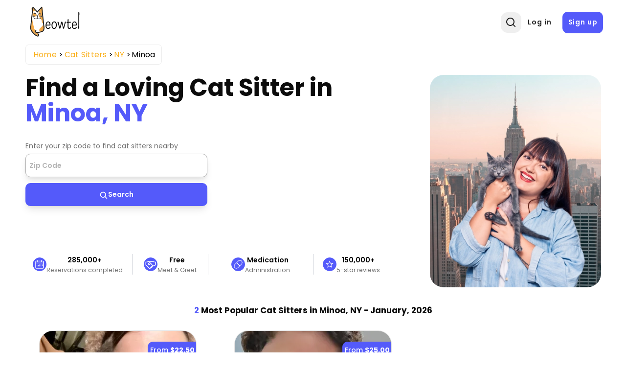

--- FILE ---
content_type: text/html; charset=UTF-8
request_url: https://meowtel.com/cat-sitters/NY/minoa
body_size: 37165
content:
<!DOCTYPE html>
<html lang="en">
  <head>
      <meta charset="UTF-8">
      <meta name="viewport" content="width=device-width, initial-scale=1, maximum-scale=1">
      <title>Best Cat Sitters in Minoa, NY - Loving &amp; Background-checked | Meowtel</title>
                    <meta  property="og:title" content="Best Cat Sitters in Minoa, NY - Loving &amp; Background-checked">
              <meta  property="og:description" content="Cat sitters near Minoa, NY who are background-checked. Visits start at $20 for loving, in-home care for your cats.">
              <meta name="description"  content="Cat sitters near Minoa, NY who are background-checked. Visits start at $20 for loving, in-home care for your cats.">
            
              <link rel="canonical" href="https://meowtel.com/cat-sitters/NY/minoa">
      
      <script>
        window.app = {
          ...{"is_logged_in":false,"config":{"environment":"prod","x_api_key":"WEB-DEV-95JS-WE64","sentry_url":"https:\/\/js.sentry-cdn.com\/9ed3b4036f3ba577131b20061a2921e3.min.js","bing_ads_id":"56014627","pixel_id":"139016240286793","gtm_id":"GTM-W3TBXNX","ws_url":"https:\/\/meowtel.com","maps_url":"https:\/\/sitter-maps.meowtel.com","posthog_api_key":"phc_P37rL1sY0L9rkxy6boq0gZXIbSX0g7Vk5Mz8A21TQ5C","turnstile":{"site_key":"0x4AAAAAAABl3Ob_DlgExd2C","dev_site_key":"1x00000000000000000000AA"},"checkout":{"public_key":"pk_vxof5mqv3hir42vvvvfp53adeiu","is_sandbox":false,"api_url":"https:\/\/api.checkout.com"},"google":{"client_id":"306799480090-9d9fai1ppatqrshg343l2t9doqs4itra.apps.googleusercontent.com"},"smarty_api_key":195857804250679799,"mapbox":{"base_url":"https:\/\/api.mapbox.com\/styles\/v1\/mapbox\/streets-v12\/static\/pin-s+e60000","address_api_key":"pk.eyJ1IjoiYnJ1bm80MiIsImEiOiJjbHhidHlxd28zaGdnMmtwb2I5dmZ3dmx5In0.v1gWRXeOa4T1A755sKMhog"},"tomtom_api_key":"pyB5d2HJM2bgOLEa6VWkLn9nf0AYTodV"}},
        };
      </script>

      <script defer src="/dist/js/events-factory.L6L5ZF3I.js"></script>
      <script defer src="/dist/js/bing-ads.R7EDB2L6.js"></script>
      <script defer src="/dist/js/facebook-pixel.AH3TJ4LU.js"></script>
      <script defer src="/dist/js/events-tracking.S7632UDL.js"></script>

      <script>
      const params = new Proxy(new URLSearchParams(window.location.search), {
        get: (searchParams, prop) => searchParams.get(prop),
      });

      // Section to catch params ad_source
      if (params && typeof params !== "undefined") {
        if (params.cc && typeof params.cc !== "undefined") {
          localStorage.setItem("ad_campaign", params.cc);
        }

        if (params.cc && typeof params.cs !== "undefined") {
          localStorage.setItem("ad_source", params.cs);
        }
      }
      </script>

              <!-- Google Tag Manager -->
        <link rel="preconnect" href="https://www.googletagmanager.com">
        <script>(function(w,d,s,l,i){w[l]=w[l]||[];w[l].push({'gtm.start':
        new Date().getTime(),event:'gtm.js'});var f=d.getElementsByTagName(s)[0],
        j=d.createElement(s),dl=l!='dataLayer'?'&l='+l:'';j.async=true;j.src=
        'https://www.googletagmanager.com/gtm.js?id='+i+dl;f.parentNode.insertBefore(j,f);
        })(window,document,'script','dataLayer',window.app.config.gtm_id);</script>
        <!-- End Google Tag Manager -->
      
                        <script type="application/ld+json">{"@context":"https:\/\/schema.org\/","@type":"Product","brand":{"@type":"Brand","name":"Meowtel"},"description":"Cat sitters near Minoa, NY who are background-checked. Visits start at $20 for loving, in-home care for your cats.","name":"Cat sitters Minoa","aggregateRating":{"@type":"AggregateRating","bestRating":5,"worstRating":1,"ratingCount":93,"ratingValue":5}}</script>
        
      <link rel="icon" type="image/png" href="/favicon.png">
      <link rel="icon" type="image/png" sizes="192x192" href="/img/favicon-android-192x192.png">
      <link rel="icon" type="image/png" sizes="512x512" href="/img/favicon-android-512x512.png">
      <link rel="apple-touch-icon" href="/favicon.png">
      <link rel="apple-touch-icon" sizes="76x76" href="/img/favicon-apple-76x76.png">
      <link rel="apple-touch-icon" sizes="120x120" href="/img/favicon-apple-120x120.png">
      <link rel="apple-touch-icon" sizes="152x152" href="/img/favicon-apple-152x152.png">
      <link rel="apple-touch-icon" sizes="167x167" href="/img/favicon-apple-167x167.png">
      <link rel="apple-touch-icon" sizes="180x180" href="/img/favicon-apple-180x180.png">
      <link href="/css2/fonts.css" rel="stylesheet">

                      <link rel="stylesheet" href="/dist/css/main.O43FN75A.css">
      

            <link rel="stylesheet" href="/dist/css/style.N32HMHL5.css">
      <link rel="stylesheet" href="/dist/css/user.QZR5GOSY.css">
      <link rel="stylesheet" href="/dist/css/header.YTNHMLPD.css">
      <link rel="stylesheet" href="/dist/css/header-nav.STE6IVKK.css">
      <link rel="stylesheet" href="/dist/css/footer.H6PTOXH7.css">

      
              <link rel="stylesheet" href="/dist/css/city-landing-page.Q6XYIJJR.css">        <link rel="stylesheet" href="/dist/css/maps.2XI4IBJE.css">      <link rel="stylesheet" href="/dist/css/log-in-and-sign-up-forms.LZFG4J2R.css"> 
            <script src="/dist/js/MeowAjax.INJWUPP5.js"></script>
      <script src="/dist/js/UseCookie.P6BBRCKU.js"></script>
      <script src="/dist/js/index.2AU3TCL5.js"></script>


            <script>
        if (!Object.hasOwn) {
          window.hasOwn = function (obj, prop) {
            if (obj == null) {
              throw new TypeError("Object.hasOwn called on null or undefined");
            }
            return Object.prototype.hasOwnProperty.call(obj, prop);
          };
        } else {
          window.hasOwn = Object.hasOwn;
        }
      </script>

            <script defer src="/dist/js/fieldValidations.AD4NV33U.js"></script>
      <script defer src="/dist/js/validated-input.L32YIQO2.js"></script>
      <script defer src="/dist/js/popover.OXV4ET2M.js"></script>
      <script defer src="/dist/js/loading-button.U7JYBNVE.js"></script>
      <script defer src="/js2/packages/alpine-focus.min.js"></script>


      
              <script defer src="/js2/packages/alpine-mask.min.js"></script>
      
              <script defer src="/js2/packages/alpine-intersect.min.js"></script>
      
      
      <script defer src="/js2/packages/socket-io.min.js"></script>

      
      
      
      
      
              <script defer src="/js2/packages/alpine.min.js"></script>

            <style>
        .errorMsg {
          color: var(--color-error) !important;
          font-size: 0.65rem;
          line-height: 1.4;
          height: 15px;
          text-align: start;
        }
        .errorMsgCustom {
          color: var(white) !important;
          font-size: 0.65rem;
          line-height: 1.4;
          height: 15px;
        }
        .errorMsgAbsolute {
          position: absolute;
        }

        /* Custom class only for checkout process for now */
        .input-focus:focus {
          border: 2px solid var(--color-secondary) !important;
          outline: none;
        }
        .inputError {
          border-radius: 5px;
          border: 2px solid var(--color-error) !important;
        }
        .disabled {
          cursor: not-allowed;
          background-color: #e8e8e8;
          pointer-events: none;
        }

        .disabled input[disabled] {
          pointer-events: none;
        }

      </style>

                                                
      <script src="https://js.sentry-cdn.com/9ed3b4036f3ba577131b20061a2921e3.min.js" crossorigin="anonymous"></script>
      <script>
        window.sentryOnLoad = function() {
          Sentry.init({
            sendDefaultPii: true,
            release: "1",
            environment: "prod"
          });
        }
      </script>

            <script>
        let checkInstagramBrowser = function() {
          // Check if the user agent contains "Instagram" and the vendor is also "Instagram"
          if (typeof window === 'undefined' || typeof navigator === 'undefined') {
            return false;
          }

          const userAgent = navigator.userAgent || '';

          // Instagram's in-app browser includes 'Instagram' in the user agent
          // Common patterns include:
          // - Instagram 123.0.0.0.0 (iPhone; iOS 15.0; Scale/3.00)
          // - Instagram 123.0.0.0.0 (Android; ...)
          // - Instagram for Android
          // - Instagram for iOS
          return /Instagram/i.test(userAgent) || /FBAN/i.test(userAgent) || /FBAV/i.test(userAgent);
        }
        window.isInstagramBrowser = checkInstagramBrowser();
      </script>

              <script src="//bat.bing.com/bat.js" async=""></script>
      
      <script src="/js2/packages/ua-parser.min.js" defer></script>
      <script src="/dist/js/ax.2LXHIE44.js" defer></script>
              <!-- Posthog -->
        <script>
            (async function (){
              try {
                // Get country code using Nginx custom header. In case it does not exist or it's different than US, we disable session recording in Posthog
                const countryCodeResponse = await ajax({
                  url: '/helpers/general',
                  action: 'getCountryCode',
                  method: "GET"
                });

                let disableSessionRecording = !countryCodeResponse || !countryCodeResponse.data || !countryCodeResponse.data.countryCode || countryCodeResponse.data.countryCode !== "US";

                // Also, we disable session recording in Posthog if the userAgent contains "bot"
                const userAgent = navigator.userAgent;
                disableSessionRecording = disableSessionRecording || (userAgent && userAgent.includes("bot"));

                // Initialize Posthog loader
                !function(t,e){var o,n,p,r;e.__SV||(window.posthog=e,e._i=[],e.init=function(i,s,a){function g(t,e){var o=e.split(".");2==o.length&&(t=t[o[0]],e=o[1]),t[e]=function(){t.push([e].concat(Array.prototype.slice.call(arguments,0)))}}(p=t.createElement("script")).type="text/javascript",p.crossOrigin="anonymous",p.async=!0,p.src=s.api_host.replace(".i.posthog.com","-assets.i.posthog.com")+"/static/array.js",(r=t.getElementsByTagName("script")[0]).parentNode.insertBefore(p,r);var u=e;for(void 0!==a?u=e[a]=[]:a="posthog",u.people=u.people||[],u.toString=function(t){var e="posthog";return"posthog"!==a&&(e+="."+a),t||(e+=" (stub)"),e},u.people.toString=function(){return u.toString(1)+".people (stub)"},o="init capture register register_once register_for_session unregister unregister_for_session getFeatureFlag getFeatureFlagPayload isFeatureEnabled reloadFeatureFlags updateEarlyAccessFeatureEnrollment getEarlyAccessFeatures on onFeatureFlags onSessionId getSurveys getActiveMatchingSurveys renderSurvey canRenderSurvey getNextSurveyStep identify setPersonProperties group resetGroups setPersonPropertiesForFlags resetGroupPropertiesForFlags reset get_distinct_id getGroups get_session_id get_session_replay_url alias set_config startSessionRecording stopSessionRecording sessionRecordingStarted captureException loadToolbar get_property getSessionProperty createPersonProfile opt_in_capturing opt_out_capturing has_opted_in_capturing has_opted_out_capturing clear_opt_in_out_capturing debug".split(" "),n=0;n<o.length;n++)g(u,o[n]);e._i.push([i,s,a])},e.__SV=1)}(document,window.posthog||[]);
                
                posthog.init(window.app.config.posthog_api_key, {
                  api_host: "https://app.posthog.com",
                  disable_session_recording: /* disableSessionRecording */ true,
                  person_profiles: "identified_only",
                  disable_surveys: true,
                  session_recording: {
                    maskAllInputs: false, // We don't have sensitive inputs like passwords
                    sessionRecordingSampleRate: 0.5  // 50% of sessions
                  },
                  autocapture: /* disableSessionRecording */ true
                    ? false // If session recording is disabled, we disable autocapture as well
                    : {
                        url_allowlist: ["https://meowtel.com"] // strings or RegExps
                      },
                  loaded: function(posthog) {
                    // Function to handle session recording based on feature flag
                    const handleSessionRecording = function() {
                      posthog.stopSessionRecording();
                      return; // TEMPORARY DISABLEMENT OF SESSION RECORDING
                      //---------------------------------------------------

                      const featureFlagEnabled = posthog.isFeatureEnabled('desktop-session-replay');
                      
                      // If feature flag is explicitly disabled or if initial checks failed, stop recording
                      if (featureFlagEnabled === false || disableSessionRecording) {
                        posthog.stopSessionRecording();
                      } else if (featureFlagEnabled === true && !disableSessionRecording) {
                        // Feature flag is enabled and no restrictions, ensure recording is active
                        posthog.startSessionRecording();
                      }
                      // If undefined/null, keep the initial disable_session_recording setting
                    };

                    // Check feature flag on initial load
                    handleSessionRecording();

                    // Listen for feature flag changes
                    posthog.onFeatureFlags(function(flags, flagVariants, { errorsLoading }) {
                      // Feature flags are guaranteed to be available at this point
                      if (!errorsLoading) {
                        handleSessionRecording();
                      }
                    });
                  }
                });
              } catch(e) {
                console.log(e);
              }

            })()
        </script>
        <!-- End Posthog -->
        </head>

  <body id="city-landing-page">
                <!-- Google Tag Manager (noscript) -->
      <noscript><iframe src="https://www.googletagmanager.com/ns.html?id=GTM-W3TBXNX"
      height="0" width="0" style="display:none;visibility:hidden"></iframe></noscript>
      <!-- End Google Tag Manager (noscript) -->
    
        <div
      x-data="{
        notifications: [],
        hasDarkenedNotification: false,
        add(e) {
            const notification = {
                id: e.timeStamp + this.notifications.length,
                type: e.detail.type,
                content: e.detail.content,
                action: e.detail.action,
                darken: e.detail.darken || false,
            };
            this.notifications.push(notification);
            this.updateDarkenState();
        },
        remove(notification) {
            this.notifications = this.notifications.filter(i => i.id !== notification.id);
            this.updateDarkenState();
        },
        updateDarkenState() {
            this.hasDarkenedNotification = this.notifications.some(n => n.darken);
        }
      }" x-init="
      window.showNotification = function(message = 'Something went wrong', notificationType = 'success', options = {}){
          let allowedTypes = ['info', 'success', 'error'];
          let content = 'Something went wrong';
          let type = 'success';
          let action = null;
          let darken = false;

          // Only allow the allowed types
          if (allowedTypes.includes(type)) {
              type = notificationType;
          }

          // Only allow string messages
          if (typeof message === 'string') {
              content = message;
          }

          if (options.action) {
              action = options.action;
          }

          // Add the darken option
          if (options.darken === true) {
              darken = true;
          }

          window.dispatchEvent(new CustomEvent('notify', { detail: { type, content, action, darken } }));
      }" @notify.window="add($event)" >
  <!-- Overlay that darkens the page -->
  <div
      x-show="hasDarkenedNotification"
      x-cloak
      x-trap.noscroll="hasDarkenedNotification"
      x-transition:enter="transition ease-out duration-300"
      x-transition:enter-start="opacity-0"
      x-transition:enter-end="opacity-100"
      x-transition:leave="transition ease-in duration-200"
      x-transition:leave-start="opacity-100"
      x-transition:leave-end="opacity-0"
      class="fixed inset-0 bg-black bg-opacity-40 z-[199]"
      aria-hidden="true">
  </div>

  <div class="flex w-full max-w-xs flex-col space-y-4 pr-4 pb-4 sm:justify-start z-[200] fixed left-[50%] transform -translate-x-1/2" role="status" aria-live="polite">

    <!-- Notification -->
    <template x-for="notification in notifications" :key="notification.id">
        <div x-data="{
          show: false,
          notification: notification,
          init() {
            this.$nextTick(() => this.show = true)
            setTimeout(() => this.transitionOut(), 3000)
          },
          transitionOut() {
            this.show = false

            setTimeout(() => this.remove(this.notification), 200)
          },
        }" x-show="show" x-transition.duration.500ms class="pointer-events-auto w-full max-w-sm rounded-md border py-4 pl-6 pr-4 shadow-lg"
            :class="{
              'bg-red-50 border-red-200': notification.type === 'error',
              'bg-green-50 border-green-200': notification.type === 'success',
              'bg-sky-50 border-sky-200': notification.type === 'info'
            }">
        <div
          class="flex items-start">
          <!-- Icons -->
          <div x-show="notification.type === 'info'" class="flex-shrink-0 self-center">
            <span aria-hidden="true" class="inline-flex h-6 w-6 items-center justify-center rounded-full border-2 border-sky-700 text-xl font-bold text-sky-700">!</span>
            <span class="sr-only">Information:</span>
          </div>

          <div x-show="notification.type === 'success'" class="flex-shrink-0 self-center">
            <span aria-hidden="true" class="inline-flex h-6 w-6 items-center justify-center rounded-full border-2 border-green-700 text-lg font-bold text-green-700">&check;</span>
            <span class="sr-only">Success:</span>
          </div>

          <div x-show="notification.type === 'error'" class="flex-shrink-0 self-center">
            <span aria-hidden="true" class="inline-flex h-6 w-6 items-center justify-center rounded-full border-2 border-red-700 text-lg font-bold text-red-700">&times;</span>
            <span class="sr-only">Error:</span>
          </div>

          <!-- Text -->
          <div class="ml-3 flex flex-col justify-center items-center pt-0.5">
            <p x-text="notification.content" class="text-sm font-medium leading-5 text-gray-900"></p>
            <template x-if="notification.action">
              <div class="mt-2">
                <button @click.stop="notification.action.onClick()" type="button" class="inline-flex text-[#545afa]">
                  <span x-text="notification.action.text" class="text-sm font-medium leading-5"></span>
                </button>
              </div>
            </template>
          </div>

          <!-- Remove button -->
          <div class="ml-auto flex flex-shrink-0 self-center">
            <button @click.stop="transitionOut()" type="button" class="inline-flex text-gray-500 hover:text-gray-700">
              <svg aria-hidden class="h-5 w-5" viewbox="0 0 20 20" fill="currentColor">
                <path fill-rule="evenodd" d="M4.293 4.293a1 1 0 011.414 0L10 8.586l4.293-4.293a1 1 0 111.414 1.414L11.414 10l4.293 4.293a1 1 0 01-1.414 1.414L10 11.414l-4.293 4.293a1 1 0 01-1.414-1.414L8.586 10 4.293 5.707a1 1 0 010-1.414z" clip-rule="evenodd"></path>
              </svg>
              <span class="sr-only">Close notification</span>
            </button>
          </div>
        </div>
      </div>
    </template>
  </div>
</div>

        <div
  class="flex flex-row fixed bottom-5 right-5 p-[1rem] min-w-[20%] bg-[#dedeff] text-[#0505D8] justify-center items-center rounded-full cursor-pointer z-50 text-sm font-medium shadow-lg 
    h-[4.5%]"
  x-data="scrollToTop"
  x-cloak
  x-show="isVisible && isMobile"
  @click="scrollToTop"
>
<svg viewBox="0 0 24 24" width="1.2em" height="1.2em" class="w-5 h-5 mr-2"><path fill="currentColor" d="M4.284 10.295a1 1 0 0 0 1.424 1.404L11 6.329v13.67a1 1 0 1 0 2 0V6.335l5.285 5.364a1 1 0 0 0 1.424-1.404L12.887 3.37a1.25 1.25 0 0 0-1.78 0z"></path></svg>
  <span>Top</span>
</div>


<script>
  document.addEventListener("alpine:init", () => {
    Alpine.data("scrollToTop", () => ({
      route: window.location.pathname,
      isVisible: false,
      isMobile: false,

      checkMobile() {
        this.isMobile = window.innerWidth < 768; // Tailwind's md breakpoint
      },

      handleScroll() {
        this.isVisible = window.scrollY > window.innerHeight;
      },

      scrollToTop() {
        window.scrollTo({ top: 0, behavior: "smooth" });
      },

      init() {
        this.checkMobile();
        this.handleScroll();

        window.addEventListener("scroll", this.handleScroll.bind(this));
        window.addEventListener("resize", this.checkMobile.bind(this));
      },

      destroy() {
        window.removeEventListener("scroll", this.handleScroll.bind(this));
        window.removeEventListener("resize", this.checkMobile.bind(this));
      },
    }));
  });
</script>



    
    <div class="page-wrap ">
                    <header x-data="headerInformation" class="header
    
    
  
  "
  >
  <div class="container [position:inherit] ">
    <div class="header-grid">
      <div class="header-left-section flex items-center">
                          <button @click="showSignIn = !showSignIn" id="header-profile-btn" class=" block lg:!hidden profile-btn nav-icon-container" aria-label="Menu">
            <svg viewBox="0 0 24 24" width="1.2em" height="1.2em" class="header-nav-icon">
              <g fill="none" fill-rule="evenodd">
                <path d="m12.594 23.258l-.012.002l-.071.035l-.02.004l-.014-.004l-.071-.036q-.016-.004-.024.006l-.004.01l-.017.428l.005.02l.01.013l.104.074l.015.004l.012-.004l.104-.074l.012-.016l.004-.017l-.017-.427q-.004-.016-.016-.018m.264-.113l-.014.002l-.184.093l-.01.01l-.003.011l.018.43l.005.012l.008.008l.201.092q.019.005.029-.008l.004-.014l-.034-.614q-.005-.019-.02-.022m-.715.002a.02.02 0 0 0-.027.006l-.006.014l-.034.614q.001.018.017.024l.015-.002l.201-.093l.01-.008l.003-.011l.018-.43l-.003-.012l-.01-.01z"></path>
                <path fill="currentColor" d="M12 2c5.523 0 10 4.477 10 10a9.96 9.96 0 0 1-2.258 6.33l.02.022l-.132.112A9.98 9.98 0 0 1 12 22c-2.95 0-5.6-1.277-7.43-3.307l-.2-.23l-.132-.11l.02-.024A9.96 9.96 0 0 1 2 12C2 6.477 6.477 2 12 2m0 15c-1.86 0-3.541.592-4.793 1.406A7.97 7.97 0 0 0 12 20a7.97 7.97 0 0 0 4.793-1.594A8.9 8.9 0 0 0 12 17m0-13a8 8 0 0 0-6.258 12.984C7.363 15.821 9.575 15 12 15s4.637.821 6.258 1.984A8 8 0 0 0 12 4m0 2a4 4 0 1 1 0 8a4 4 0 0 1 0-8m0 2a2 2 0 1 0 0 4a2 2 0 0 0 0-4"></path>
              </g>
            </svg>
          </button>
              </div>
      <a href="/" class="logo">
        <img src="/img/new-logo.svg" alt="Meowtel.com Logo" title="Meowtel.com Logo" width="130" height="70" style="width: 130px; height: 70px" fetchpriority="high" rel="preload">
      </a>
              <div class="right-col justify-end">
          <div x-transition x-show="!showSearch">
            <div class="icon-animation-container">
              <button aria-label="Open Search" class="search-btn nav-icon-container" @click="openSearchPopup">
                <svg viewBox="0 0 24 24" width="1.2em" height="1.2em" id="header-search-icon-1" class="text-[#222] text-[20px] m-0">
                  <g fill="none" fill-rule="evenodd">
                    <path d="m12.593 23.258l-.011.002l-.071.035l-.02.004l-.014-.004l-.071-.035q-.016-.005-.024.005l-.004.01l-.017.428l.005.02l.01.013l.104.074l.015.004l.012-.004l.104-.074l.012-.016l.004-.017l-.017-.427q-.004-.016-.017-.018m.265-.113l-.013.002l-.185.093l-.01.01l-.003.011l.018.43l.005.012l.008.007l.201.093q.019.005.029-.008l.004-.014l-.034-.614q-.005-.018-.02-.022m-.715.002a.02.02 0 0 0-.027.006l-.006.014l-.034.614q.001.018.017.024l.015-.002l.201-.093l.01-.008l.004-.011l.017-.43l-.003-.012l-.01-.01z"></path>
                    <path fill="currentColor" d="M10.5 2a8.5 8.5 0 1 0 5.262 15.176l3.652 3.652a1 1 0 0 0 1.414-1.414l-3.652-3.652A8.5 8.5 0 0 0 10.5 2M4 10.5a6.5 6.5 0 1 1 13 0a6.5 6.5 0 0 1-13 0"></path>
                  </g>
                </svg>
              </button>
            </div>
          </div>
                      <div class="sign-buttons">
              <a href="/sign-in" id="header-log-in" class="btn !border-[none] !normal-case !font-semibold !text-[1rem] !mb-0 !border-[transparent] !tracking-[0.9px]">Log in</a>
              <a href="/sign-up" id="header-sign-up" class="btn !border-[none] !normal-case !font-semibold !text-[1rem] !mb-0 !border-[transparent] !p-[.75rem] !tracking-[0.9px]">Sign up</a>
            </div>
                  </div>
      


      <!-- Overlay -->
      <div x-show="showSearch" style="display: none" class="fixed inset-0 bg-black/[0.4] z-[12]" x-id="['popup-search-backdrop']" id="popup-search-backdrop"
      x-transition:enter="backdrop-fade-enter-active"
      x-transition:enter-start="opacity-0"
      x-transition:enter-end="opacity-100"
      x-transition:leave="backdrop-fade-leave-active delay-200"
      x-transition:leave-start="opacity-100"
      x-transition:leave-end="opacity-0"
      ></div>
      <!-- Modal -->
      <div x-show="showSearch" x-cloak x-on:keydown.escape.prevent.stop="showSearch = false" role="dialog" aria-modal="true"  :aria-labelledby="$id('modal-title')"  class="fixed inset-0 z-20 overflow-y-auto">
        <!-- Panel -->
        <div @click="showSearch = false" x-show="showSearch" class="relative overflow-y-auto bg-white shadow-lg !min-h-screen popup-search flex justify-center items-start" style="position: fixed; top: 0; left: 0; height: 100vh; width: 100vw; z-index: 20; background: transparent">
          <form x-show="showSearch"
            x-transition:enter="slideIn-enter-active delay-150"
            x-transition:enter-start="slideIn-enter-from"
            x-transition:enter-end="slideIn-enter-to"
            x-transition:leave="slideIn-leave-active"
            x-transition:leave-start="slideIn-leave-from"
            x-transition:leave-end="slideIn-leave-to"
            x-on:click.stop
            :action="`/cat-sitters?location=${location}`"
            method="post"
            style="z-index: 21" x-trap="showSearch">
            <div
              id="header-search-input"
              :style="(suggestionsOn ? 'border-radius: 1rem 1rem 0rem 0rem;' : '')"
              @on-input="updateSearchString"
              @suggestions-on="manageSuggestions"
              @keydown-enter="processLocationOnEnter($event)"
              @suggestion-selected="selectSuggestion" ref="searchInput" class="search">
              <div id="pac-input" class="zip-input !w-full"
  x-data="initializeSearchSuggestions({
    initialSearch: '',
    customId: 'autosuggest__input__navigation',
  })">
  <div
    @searchSelected="searchSitters"
    id="location-search-1"
    class="zip-input header-search-suggestions"
  >
    <div class="w-full relative validated-input-container" role="search">
      <input
                x-model="search"
        x-validated-input="search"
                  @input="$dispatch('on-input', $event.target.value);searchSitters()"
        
        
        placeholder="Type a zip to find a cat sitter"
                        class="w-full h-full form-control truncate !mt-0 md:!mb-0 "
        id="autosuggest__input__navigation"
        title="Type a zip code"
        aria-label="Type a zip code"
        autocomplete="off"
        aria-autocomplete="none"
        type="text"
        style="position: relative; z-index:21; max-height: 42px; border-radius: 7px; background-color: transparent;"
        @focus="() => {inputFocused = true;}"
        @blur="() => {inputFocused = false;}"
        @keydown.arrow-down.prevent="focusNextSuggestion()"
        @keydown.arrow-up.prevent="focusPrevSuggestion()"
        @keydown.enter.prevent="selectFocusedOrFirstSuggestion"
      >
      <ul
        id="userlist"
        class="rounded-b-[10px] bg-white absolute w-full flex flex-col !z-[100] "
        :class="{ ['border-t border-[lightgrey] mt-[0.3rem]']: results.length, 'border-hidden': !results.length}"
        x-show="search && results.length" >
        <template x-for="(item, idx) in results" :key="idx">
          <li>
            <div
              class="!m-0 !py-[0.3rem] !pr-[0.2rem] !pl-[1.2rem] flex items-center leading-8 border-0
                transition-all duration-200 ease-in-out
                hover:bg-gray-100 hover:text-gray-900 focus:shadow-lg focus:text-gray-900 active:bg-gray-200
                rounded-md"
              :class="{'bg-gray-200 text-gray-900': idx === focusedIndex}"
              x-show="item"
              @mouseenter="focusedIndex = idx"
              @mouseleave="focusedIndex = -1"
              @mousedown.prevent="selectSuggestion(idx)"
              x-transition:enter="suggestions-enter-active"
              x-transition:enter-start="suggestions-enter-from"
              x-transition:enter-end="suggestions-enter-to"
              x-transition:leave="suggestions-leave-active"
              x-transition:leave-start="suggestions-leave-from"
              x-transition:leave-end="suggestions-leave-to"
              x-text="type == 'city' ? `${item.city}, ${item.code}` : `${item.city}, ${item.code}, ${item.zip}`">
            </div>
          </li>
        </template>
      </ul>
    </div>
  </div>
</div>

<style>
.suggestions-enter-from,
.suggestions-leave-to {
  transform: translateX(30px);
  opacity: 0;
}

.suggestions-enter-to,
.suggestions-leave-from {
  transform: translateX(0);
  opacity: 1;
}

.suggestions-enter-active, .suggestions-leave-active {
  transition: all 2s ease;
}
</style>

<script>
function initializeSearchSuggestions(options = {}) {
  return {
    init() {

      this.$watch("results", (newResults) => {
        if (newResults.length > 0) {
          this.$dispatch('suggestions-on', true);
        } else {
          this.$dispatch('suggestions-on', false);
        }
      });
    },
    search: options.initialSearch || "",
    results: [],
    listOfZips: [],
    type: '',
    showSearch: true,
    inputFocused: false,
    focusedIndex: -1,
    async searchSitters() {
      if (this.search.length < 3) {
        this.results = [];
        this.focusedIndex = -1;
        return;
      }

      // Retrieve the user's zip code
      const zipCodeResp = await window.getZipCode();
      const zipAsString = zipCodeResp?.zipCode ? zipCodeResp.zipCode.toString() : "10001";
      let response = await this.getSuggestions(zipAsString);

      if (response) {
        this.listOfZips = response;
        this.filterSuggestions();
        this.focusedIndex = -1;
      } else {
        this.results = [];
        this.focusedIndex = -1;
      }
    },
    async getSuggestions(auxParam, returnError = false) {
      // Api call with parameters
      this.type = isNaN(parseInt(this.search)) ? "city" : "zip";
      // Clean variables to avoid bad url formats
      const cleanLocation = this.search.replace(/["'<>\{\}\(\)\[\]\^#\?]/g, "");
      const cleanType = this.type.replace(/[ "'<>\{\}\(\)\[\]\^#\?]/g, "");
      const cleanAuxParam = auxParam ? auxParam.replace(/[ "'<>\{\}\(\)\[\]\^#\?]/g, "") : false;

      // If location is empty, return empty array (Avoid api call)
      if (!cleanLocation || cleanLocation.length < 3) {
        return [];
      }

      try {
        let result = await meowFetch(
          `/api/v1/locations/autocomplete-suggestions/${cleanLocation}/${cleanType}${cleanAuxParam ? "?location=" + cleanAuxParam : ""}`,
          { returnError: true }
        );

        if (
          result &&
          hasOwn(result, "data") &&
          hasOwn(result, "statusCode") &&
          result.statusCode === 200 &&
          result.data.length
        ) {
          return result.data;
        }

        return [];
      } catch(e) {
        console.error(e);
        return false;
      }
    },
    filterSuggestions() {
      // Search values and return with a limit props.maxNumResults
      let matches = 0;

      this.results = this.listOfZips.map((item) => {
        // Fix the item value to be a string
        const validItem = this.getSuggestionValue(item);

        // Search using the fixed item value
        if (validItem.toLowerCase().includes(this.search.toLowerCase()) && matches < 10) {
          matches++;
          // Create an object because v-bind="item" should always receive an object
          return item;
        }
      }).filter((item) => item);
      this.focusedIndex = -1;
    },
    getSuggestionValue(suggestion) {
      if (!suggestion) {
        return false;
      }
      if (this.type == "city") {
        return `${suggestion.city}, ${suggestion.code}`;
      }
      return `${suggestion.city}, ${suggestion.code}, ${suggestion.zip}`;
    },
    formatLocationInput(item) {

      let searchString = this.type == 'city' ? `${item.city}, ${item.code}` : `${item.city}, ${item.code}, ${item.zip}`;
      let locationValue = '';
      if (this.type === 'zip') {
        locationValue = `${item.zip}`;
      } else {
        locationValue = `${item.city.toLocaleLowerCase().replaceAll(" ", "-")}&state=${item.code}`;
      }

      return locationValue;
    },
    goToSearch(item) {
      window.location.href = `/cat-sitters?location=${this.formatLocationInput(item)}`;
    },
    emitSuggestionValue(item) {
      if (this.type === 'zip') {
        this.search = `${item.city}, ${item.code}, ${item.zip}`;
      } else {
        this.search = `${item.city}, ${item.code}`;
      }
      this.$dispatch('suggestion-selected', this.search);
      this.results = [];
      this.focusedIndex = -1;
    },
    focusNextSuggestion() {
      if (!this.results.length) return;
      if (this.focusedIndex < this.results.length - 1) {
        this.focusedIndex++;
      } else {
        this.focusedIndex = 0;
      }
      this.scrollToFocused();
    },
    focusPrevSuggestion() {
      if (!this.results.length) return;
      if (this.focusedIndex > 0) {
        this.focusedIndex--;
      } else {
        this.focusedIndex = this.results.length - 1;
      }
      this.scrollToFocused();
    },
    selectFocusedOrFirstSuggestion(event) {
      if (!this.results.length) {
        return this.$dispatch('keydown-enter', this.search);
      };
      const idx = this.focusedIndex >= 0 ? this.focusedIndex : 0;
      this.selectSuggestion(idx);
    },
    selectSuggestion(idx) {
      const item = this.results[idx];
      if (!item) return;
              this.emitSuggestionValue(item);
            this.focusedIndex = -1;
    },
    scrollToFocused() {
      this.$nextTick(() => {
        const list = document.getElementById("userlist");
        if (!list) return;
        const items = list.querySelectorAll("div");
        if (items && items[this.focusedIndex]) {
          items[this.focusedIndex].scrollIntoView({ block: "nearest" });
        }
      });
    },
  };
}
</script>

              <button type="submit" aria-label="Search Button" class="btn nav-icon-container search-input-btn icon-loading-black absolute" style="z-index:22;">
                <svg viewBox="0 0 24 24" width="1.2em" height="1.2em" id="header-search-icon-2" class="header-nav-icon search-icon">
                  <g fill="none" fill-rule="evenodd">
                    <path d="m12.593 23.258l-.011.002l-.071.035l-.02.004l-.014-.004l-.071-.035q-.016-.005-.024.005l-.004.01l-.017.428l.005.02l.01.013l.104.074l.015.004l.012-.004l.104-.074l.012-.016l.004-.017l-.017-.427q-.004-.016-.017-.018m.265-.113l-.013.002l-.185.093l-.01.01l-.003.011l.018.43l.005.012l.008.007l.201.093q.019.005.029-.008l.004-.014l-.034-.614q-.005-.018-.02-.022m-.715.002a.02.02 0 0 0-.027.006l-.006.014l-.034.614q.001.018.017.024l.015-.002l.201-.093l.01-.008l.004-.011l.017-.43l-.003-.012l-.01-.01z"></path>
                    <path fill="currentColor" d="M10.5 2a8.5 8.5 0 1 0 5.262 15.176l3.652 3.652a1 1 0 0 0 1.414-1.414l-3.652-3.652A8.5 8.5 0 0 0 10.5 2M4 10.5a6.5 6.5 0 1 1 13 0a6.5 6.5 0 0 1-13 0"></path>
                  </g>
                </svg>
              </button>
            </div>
          </form>
        </div>
      </div>
    </div>
          <template x-if="showSignIn">
        <div x-show="showSignIn" x-init="() => {
          if (window.innerWidth <= 1024 && !window.signInAssetsLoaded) {
            import('/dist/js/sign-in.66I67RRW.js').then(mod => {
              window.googleLogin = mod.googleLogin;
              window.appleLogin = mod.appleLogin;
              window.requestOtp = mod.requestOtp;
            });

            const turnstileScript = document.createElement('script');
            turnstileScript.src = 'https://challenges.cloudflare.com/turnstile/v0/api.js';
            turnstileScript.async = true;
            turnstileScript.defer = true;
            document.body.appendChild(turnstileScript);

            const appleScript = document.createElement('script');
            appleScript.src = 'https://appleid.cdn-apple.com/appleauth/static/jsapi/appleid/1/en_US/appleid.auth.js';
            appleScript.async = true;
            appleScript.defer = true;
            document.body.appendChild(appleScript);

            window.signInAssetsLoaded = true;
          }
        }">
          <div x-show="showSignIn" style="display: none" x-on:keydown.escape.prevent.stop="showSignIn = false" role="dialog" aria-modal="true" x-id="['popup-search-backdrop']" :aria-labelledby="$id('modal-title')" id="popup-search-backdrop" class="fixed inset-0 z-20 overflow-y-auto">
            <!-- Overlay -->
            <div x-show="showSignIn" class="fixed inset-0 bg-[#0006] bg-opacity-50"></div>
            <!-- Panel -->
            <div @click="showSignIn = false" x-show="showSignIn" class="relative overflow-y-auto bg-white p-4 shadow-lg !min-h-screen flex justify-center items-start" style="height: 100vh; width: 100vw; z-index: 20; background: #0006">
              <div class="sign-in-modal" x-trap.noscroll="showSignIn" x-on:click.stop @close-modal="showSignIn = false">
                <div x-data="loadSignInData()">
  <form
    id="login-user"
    @submit.prevent="() => {}"
    style="position: relative"
    class="section-sign-in"
  >
          <button @click="$dispatch('close-modal')" class="block ml-auto absolute right-[1.3rem] top-[1.6rem]" id="sign-in-close-btn" type="button">
        <svg viewBox="0 0 24 24" width="1.2em" height="1.2em" class="text-[20px] text-[#414141] ml-[1.4rem] mr-4 my-[0]"><g fill="none" fill-rule="evenodd"><path d="M24 0v24H0V0zM12.593 23.258l-.011.002l-.071.035l-.02.004l-.014-.004l-.071-.035q-.016-.005-.024.005l-.004.01l-.017.428l.005.02l.01.013l.104.074l.015.004l.012-.004l.104-.074l.012-.016l.004-.017l-.017-.427q-.004-.016-.017-.018m.265-.113l-.013.002l-.185.093l-.01.01l-.003.011l.018.43l.005.012l.008.007l.201.093q.019.005.029-.008l.004-.014l-.034-.614q-.005-.019-.02-.022m-.715.002a.02.02 0 0 0-.027.006l-.006.014l-.034.614q.001.018.017.024l.015-.002l.201-.093l.01-.008l.004-.011l.017-.43l-.003-.012l-.01-.01z"></path><path fill="currentColor" d="m12 13.414l5.657 5.657a1 1 0 0 0 1.414-1.414L13.414 12l5.657-5.657a1 1 0 0 0-1.414-1.414L12 10.586L6.343 4.929A1 1 0 0 0 4.93 6.343L10.586 12l-5.657 5.657a1 1 0 1 0 1.414 1.414z"></path></g></svg>
      </button>
        <h3>Log in</h3>
    <div class="form-group">
      <label for="email-phone">Email or Phone Number</label>
      <input
        type="name"
        id="email-phone"
        class="form-control mb-4 !h-[3rem]"
        placeholder=""
        x-model="userInfo"
        @input="validateInput"
        @blur="validateInput"
        no-label
        style="text-transform: lowercase"
        x-validated-input="validateInput"
      />
      <label x-show="error" class="error-text" x-text="errorText"></label>
      <div class="mt-4 flex justify-center" id="turnstile-container">
        <div
          class="cf-turnstile"
          data-sitekey="0x4AAAAAAABl3Ob_DlgExd2C"
          data-theme="dark">
        </div>
      </div>
      <div class="flex justify-center !m-0">
        <button
          id="login-loading"
          :aria-label="'Login Button'"
          type="submit"
          :disabled="isLoading"
          class="btn btn-primary icon-loading-white flex justify-center"
          x-loading-button="isLoading"
          x-validated-input-action="[loginUser]"
          form-id="login-user"
        >
          Continue
        </button>
      </div>
    </div>
    <div class="login-separator">
      <span class="px-4">Or</span>
    </div>
    <div class="buttons mt-4">
      <button type="button" id="google-button" class="btn btn-google h-[3.5rem]" @click="googleLogin" x-show="!window.isInstagramBrowser">
        <span class="icon icon-google"></span>
        Continue with Google
      </button>
      <button type="button" id="apple" @click="appleLogin" class="btn btn-color btn-apple">
        <span class="icon icon-apple"></span>
        Continue with Apple
      </button>
    </div>
    <p class="bottom-text">Don't have an account? <a href="/sign-up" title="Sign up">Sign up</a></p>
  </form>
</div>

<script>
  function loadSignInData() {
    return {
      userInfo: "",
      error: false,
      errorText: "This field is required",
      isLoading: false,
      isReady: true,
      token: "",
      verification: {
        alreadyChecked: true,         success: true       },
      async loginUser() {
        // prevents the otp to be sent twice
        if (this.isLoading) {
          return;
        }
        this.isLoading = true;

        this.token = window?.turnstile?.getResponse();

        if (!this.token) {
          this.isLoading = false;
          return showNotification("Check the box to log in via OTP", 'error');
        }

        if (this.token || !this.verification.alreadyChecked) {
          const turnstileVerification = await ajax({
            url: '/helpers/account',
            action: 'validateTurnstileToken',
            body: { token: this.token },
            method: "POST",
          });

          if (
            turnstileVerification &&
            hasOwn(turnstileVerification, "statusCode") &&
            hasOwn(turnstileVerification, "data") &&
            turnstileVerification.statusCode === 200
          ) {
            this.verification = turnstileVerification.data;
          }
        }

        if (!this.verification.success) {
          this.isLoading = false;
          //! This case is when the turnstile verification fails
          return showNotification("There was an error with the verification", "error");
        }

        this.verification = { ...this.verification, alreadyChecked: true };

        // Validate input
        let input = document.getElementById("email-phone");

        // Safe validation that the input exists
        if (!input) {
          return;
        }

        if (this.userInfo === "") {
          this.isLoading = false;
          input.classList.add("error");
          input.focus();
          return showNotification("You must add a phone or email", 'error');
        }

        let media = this.userInfo.includes("@") ? "email" : "phone";

        if (
          media == "phone" &&
          !/^(\()?[0-9]{1}\d{2}(\))?(-|\s)?[0-9]{1}\d{2}(-|\s)\d{4}$/.test(this.formatPhone(this.userInfo))
        ) {
          this.isLoading = false;
          return showNotification("The format for the phone number sent is not valid", 'error');
        }

        //* checks if there's an user with that mail or phone (If not, they can't login)
        let checkData =
          media == "phone"
            ? phoneValidation(this.userInfo)
            : emailValidation(this.userInfo);

        // If the user is not found, it shows an error
        if (checkData) {
          this.isLoading = false;
          input.classList.add("error");
          this.error = true;
          this.errorText =
            "Oops, we couldn't find an account tied to this phone or email";
          return input.focus();
        }

        let info = media === "email" ? this.userInfo : this.formatPhone(this.userInfo);

        // Sending otp
        const response = await requestOtp(
          media == "phone" ? "sms" : "email",
          info
        );

        // IF the response has an error it handles it  to show actions
        if (hasOwn(response, "errorMsg")) {
          this.isLoading = false;
          // Reasion
          let reason = response.errorReason;
          // adds the class error
          input.classList.add("error");
          // saves the error
          this.errorText = response.errorMsg;
          this.error = true;
          //  If the user is not active grant the option to send an email
          if (reason == "USER_NOT_ACTIVE") {
            return showNotification(
              "This account is currently deactivated. If you feel this is an error, please contact us.",
              "error", {
                action: { text: "Contact Us", onClick: () => window.open("mailto:bellhop@meowtel.com"), class: "action" }
            });
            // If the error is due to the media sent, grant the option to sign up
          } else if (reason == "INVALID_EMAIL" || reason == "INVALID_PHONE") {
            // If no account associated with the email, it shows an error and gives the chance to sign up
            showNotification(
              "There's no account associated with that phone or email.",
              "error",
              {
                action: {
                  text: "Click here to Sign Up",
                  onClick: () => window.location.href = '/sign-up',
                  class: "action"
                }
              }
            );
            return input.focus();
          }

          // If the error was diferent show the error
          input.classList.add("error");
          return showNotification(response.errorMsg, "error");
        }

        if (!window.location.pathname.includes("/sign")) {
          // Saves route to redirect on cookies
          const persistedRedirect = useCookie("persistedRedirect");
          persistedRedirect.value = encodeURIComponent(window.location.pathname);
        }

        this.isLoading = false;
        const persistedGuest = useCookie("persistedGuest", {}, true);
        persistedGuest.value = {
          [media]: info,
          first_name: response.data.first_name,
          media_info: response.data.media_info,
          type: media
        };

        // If there was no error, the call was successful
        return window.location.href = "/sign-in/verification";
      },
      validateInput() {
        const input = document.getElementById("email-phone");
        if (input) {
          // Check if element exists
          input.classList.remove("error");
          this.error = false;
          if (this.userInfo === "") {
            input.classList.add("error");
            this.error = true;
            // Optional: Display errorText or other feedback here
          }
        } else {
          console.error("Element with id 'email-phone' not found");
        }
      },
      formatPhone(rawPhone) {
          let formattedPhone = "";
          if (typeof rawPhone == "string") {
              let phone = rawPhone.replaceAll(/[^0-9]/g, "");
              if (phone.length < 3) {
              formattedPhone = `(${phone}`;
              } else if (phone.length == 3) {
              formattedPhone = `(${phone})`;
              } else if (phone.length <= 6) {
              let firstBlock = phone.substring(0, 3);
              let secondBlock = phone.substring(3, 6);
              formattedPhone = `(${firstBlock}) ${secondBlock}`;
              } else if (phone.length >= 7) {
              let firstBlock = phone.substring(0, 3);
              let secondBlock = phone.substring(3, 6);
              let thirdBlock = phone.substring(6, 10);
              formattedPhone = `(${firstBlock}) ${secondBlock}-${thirdBlock}`;
              }
              return formattedPhone;
          }
      },
    };
  }
</script>

              </div>
            </div>
          </div>
        </div>
      </template>

      </div>
      </header>

<script>
  document.addEventListener("alpine:init", () => {
    Alpine.data("headerInformation", () => ({
      showMenu: false,
      showSearch: false,
      showSignIn: false,
      location: "",
      suggestionsOn: false,
      isLoading: false,
      closedPurinaBannerData: false,
      closedSpotpetBannerData: false,
      closedAaaneBannerData: false,
      routePath: "\/cat-sitters\/NY\/minoa",
      toggleSignIn: false,
      checkoutListingTitle: '',
      unread: 0,
      userPhotoWebp: '',
      sitterMenu: false,
      userMenu: true,
      closeBanner(){
        this.closedPurinaBannerData = true;
        this.closedSpotpetBannerData = true;
        this.closedAaaneBannerData = true;
      },
      openSearchPopup(){
        this.showSearch = true;
        const inputElement = document.getElementById('autosuggest__input__navigation');
        if (inputElement) {
            inputElement.focus();
        }
      },
      toggle() {
        this.open = !this.open;
      },
      init(){
        if (window?.app?.is_logged_in && window?.app?.user && useCookie('auth').value) {
          // Connect to socket. Save it in window to avoid multiple connections
          // and to be used in different components
          window.socket = window.socket || io(window.app.config.ws_url, {
            extraHeaders: {
              "x-api-key": window.app.config.x_api_key,
              "Authorization": useCookie('auth').value,
            },
            port: 3005,
            auth: { token: useCookie('auth').value },
            transports: ["websocket", "polling"],
            upgrade: true,
            reconnectionAttempts: 5
          });

          // receives the message notification and adds 1 to the notification box
          window.socket.on("new-message-notification", () => {
            this.unread++;
          });
        }

        this.sitterMenu = window.app.user?.show_sitter_menu &&
        (this.routePath.includes("/cat-sitter") || this.routePath.includes("/become-cat-sitter"));
        this.userMenu = !this.sitterMenu;
      },
      updateSearchString({detail}) {
        this.location = detail;
      },
      selectSuggestion({detail}) {
        this.location = detail;

        //Ex. Santa Monica, CA, 94005 => to santa monica, CA, 94005
        const parts = this.location.split(", ");
        const locationUrl = [
          parts[0].toLowerCase(), // "santa monica"
          ...parts.slice(1)       // ["CA", "94005"]
        ].join(", ");

        window.location.href = `/cat-sitters?location=${locationUrl}`;
      },
      manageSuggestions(event) {
        this.suggestionsOn = event.detail;
      },
      processLocationOnEnter(e) {
        const input = e.target.value;

        if (!input) {
          return;
        }

        this.selectSuggestion({
          detail: input,
        });
      },
    }));
  });
</script>


      <main class="main-content ">

                <div id="resume-booking-placeholder"></div><div class="breadcrumbs-container ">
          <div class="container">
            <ul class="breadcrumbs border border-[#ececec] rounded-[0.5rem] !inline-block mb-[1.5rem] py-[0.6rem] px-[.9rem] w-fit" itemscope itemtype="https://schema.org/BreadcrumbList"><li itemprop="itemListElement" itemscope itemtype="https://schema.org/ListItem" class="inline-block ml-[.2rem] !tracking-[.3px] font-normal text-[#3a3a3a] text-[1.125rem] item">
                    <a itemprop="item" href="/" title="Home" class="inline-block tracking-[.3px] !text-[#faaf19]">
                      <span itemprop="name">Home</span>
                    </a>
                      <meta itemprop="position" content="1" />
                  </li><li itemprop="itemListElement" itemscope itemtype="https://schema.org/ListItem" class="inline-block ml-[.2rem] !tracking-[.3px] font-normal text-[#3a3a3a] text-[1.125rem] item">
                    <a itemprop="item" href="/cat-sitters/locations" title="Cat Sitters" class="inline-block tracking-[.3px] !text-[#faaf19]">
                      <span itemprop="name">Cat Sitters</span>
                    </a>
                      <meta itemprop="position" content="2" />
                  </li><li itemprop="itemListElement" itemscope itemtype="https://schema.org/ListItem" class="inline-block ml-[.2rem] !tracking-[.3px] font-normal text-[#3a3a3a] text-[1.125rem] item">
                    <a itemprop="item" href="/cat-sitters/NY" title="NY" class="inline-block tracking-[.3px] !text-[#faaf19]">
                      <span itemprop="name">NY</span>
                    </a>
                      <meta itemprop="position" content="3" />
                  </li><li class="inline-block ml-[.2rem] !tracking-[.3px] font-normal text-[#3a3a3a] text-[1.125rem] ">
                    <span class="">Minoa</span>
                  </li></ul>
          </div>
        </div>
          <style>
            .help-breadcrumb-bg {
              background-color: rgba(150, 5, 253, 0.03);
              width: 100%;
              padding: 1rem 0;
            }
            .breadcrumbs {
              margin-bottom: 1.5rem !important;
            }

            .breadcrumbs .item:after {
                content: ">";
                display: inline-block;
                margin-left: unset !important;
            }
            .breadcrumbs .item:last-child:after {
              content: "";
            }
            .breadcrumbs li {
              margin-right: unset !important
            }
          </style>
        
              
      <div x-data="cityLanding">
    <section class="section-banner section-banner-city banner-new-york">
      <div class="container">
        <div class="flex flex-col lg:flex-row px-[1rem] justify-between">
          <div class="order-2 lg:order-1 flex flex-col flex-[0.9]">
            <div class="flex flex-col justify-center items-center lg:items-start">
              <h1 class="pt-[0.85rem] lg:pt-0 lg:pb-[1rem] text-center lg:text-start">
                Find a Loving Cat Sitter in
                <span class="text-[#545AFA]">Minoa, NY</span>
              </h1>
                              <div class="justify-center lg:pb-[4rem] flex flex-col w-[50%] max-w-[40rem] min-w-[22rem]">
                  <p style="margin-bottom: 0 !important">Enter your zip code to find cat sitters nearby</p>
                  <div id="validated-form">
                    <div class="w-full flex flex-col gap-[0.2rem] md:gap-2">
                      <div class="validated-input-container relative">
                        <input
                          class="form-control rounded-[0.71rem] border border-[#AAAAAA] font-semibold p-[0.5rem] w-full"
                          style="box-shadow: 0 10px 15px -3px rgba(0, 0, 0, 0.1), 0 4px 6px -2px rgba(0, 0, 0, 0.05)"
                          @keyUp="handleFilterClick"
                          type="text"
                          x-model="zipCode"
                          placeholder="Zip Code"
                          name="Zip Code"
                          x-mask="99999"
                          maxLength="5"
                          @input="resetVariables"
                          id="zip_code"
                          x-ref="zipCodeRef"
                          required
                          no-label
                          x-validated-input="zipCode"
                        >
                        <div class="error-container error-absolute" class="errorMsg mt-[-0.5rem] pb-[1rem] pl-2"></div>
                      </div>
                      <button x-loading-button="isLoadingFilter" class="icon-loading-white bg-[#545AFA] rounded-[0.71rem] h-[3.4rem] w-full hover:bg-[#3A40E5] shadow-lg transition-all duration-300" x-validated-input-action="[handleFilterClick]" form-id="validated-form">
                        <span class="flex justify-center items-center gap-2">
                          <div class="text-[#fff] w-fit text-[1.5rem] mt-[0.1rem]">
                            <svg viewBox="0 0 512 512" width="18" height="18" class="text-[#fff] mt-[0.1rem]"><path fill="currentColor" d="M456.69 421.39L362.6 327.3a173.8 173.8 0 0 0 34.84-104.58C397.44 126.38 319.06 48 222.72 48S48 126.38 48 222.72s78.38 174.72 174.72 174.72A173.8 173.8 0 0 0 327.3 362.6l94.09 94.09a25 25 0 0 0 35.3-35.3M97.92 222.72a124.8 124.8 0 1 1 124.8 124.8a124.95 124.95 0 0 1-124.8-124.8"></path></svg>
                          </div>
                          <p style="margin-bottom: 0 !important; display: flex" class="text-white font-semibold text-[1rem]">
                            Search
                          </p>
                        </span>
                      </button>
                    </div>
                  </div>
                </div>
                          </div>
                        <div id="KPIS" class="flex justify-center self-center lg:self-auto lg:justify-between items-center text-center md:text-left pt-[1.5rem] gap-[1rem] md:gap-0 md:pb-[0.5rem] lg:pb-0 lg:pt-[3rem] w-full max-w-6xl">
              <!-- First Item -->
              <div class="flex flex-col sm:flex-row items-center justify-center gap-2 text-center flex-1 min-w-0 !mr-1">
                <div class="hidden sm:flex items-center justify-center w-8 h-8 rounded-full bg-[#545AFA] border border-[#545AFA] shrink-0 icon-box">
                  <div class="text-white text-[20px]">
                    <svg viewBox="0 0 15 15" width="20" height="20" color="white"><path fill="currentColor" fill-rule="evenodd" d="M4.5 1a.5.5 0 0 1 .5.5V2h5v-.5a.5.5 0 0 1 1 0V2h1.5A1.5 1.5 0 0 1 14 3.5v9a1.5 1.5 0 0 1-1.5 1.5h-10A1.5 1.5 0 0 1 1 12.5v-9A1.5 1.5 0 0 1 2.5 2H4v-.5a.5.5 0 0 1 .5-.5M10 3v.5a.5.5 0 0 0 1 0V3h1.5a.5.5 0 0 1 .5.5V5H2V3.5a.5.5 0 0 1 .5-.5H4v.5a.5.5 0 0 0 1 0V3zM2 6v6.5a.5.5 0 0 0 .5.5h10a.5.5 0 0 0 .5-.5V6zm5 1.5a.5.5 0 1 1 1 0a.5.5 0 0 1-1 0M9.5 7a.5.5 0 1 0 0 1a.5.5 0 0 0 0-1m1.5.5a.5.5 0 1 1 1 0a.5.5 0 0 1-1 0m.5 1.5a.5.5 0 1 0 0 1a.5.5 0 0 0 0-1M9 9.5a.5.5 0 1 1 1 0a.5.5 0 0 1-1 0M7.5 9a.5.5 0 1 0 0 1a.5.5 0 0 0 0-1M5 9.5a.5.5 0 1 1 1 0a.5.5 0 0 1-1 0M3.5 9a.5.5 0 1 0 0 1a.5.5 0 0 0 0-1M3 11.5a.5.5 0 1 1 1 0a.5.5 0 0 1-1 0m2.5-.5a.5.5 0 1 0 0 1a.5.5 0 0 0 0-1m1.5.5a.5.5 0 1 1 1 0a.5.5 0 0 1-1 0m2.5-.5a.5.5 0 1 0 0 1a.5.5 0 0 0 0-1" clip-rule="evenodd"></path></svg>
                  </div>
                </div>
                <div class="flex flex-col justify-center items-center">
                  <p style="margin-bottom: 0 !important" class="leading-[1.2rem] lg:leading-[1.71rem] text-[0.85rem] lg:text-[1rem] font-normal text-[#666666]">
                    <span class="font-semibold text-black">285,000+</span>
                  </p>
                  <p class="!m-0 text-xs sm:text-sm">
                    Reservations completed
                  </p>
                </div>
              </div>

              <!-- Divider -->
              <div class="hidden [@media(min-width:1200px)]:block w-px h-12 bg-gray-300"></div>

              <!-- Second Item -->
              <div class="flex flex-col sm:flex-row items-center justify-center gap-2 text-center flex-1 min-w-0 2lg:max-w-[11rem]">
                <div class="hidden sm:flex items-center justify-center w-8 h-8 rounded-full bg-[#545AFA] border border-[#545AFA] shrink-0 icon-box">
                  <svg viewBox="0 0 32 32" width="24px" height="24px" color="white"><path fill="currentColor" d="M19.313 6.969c-.555.004-1.106.031-1.688.187a6 6 0 0 0-1.781.813c-.766-.45-1.508-.82-2.219-.907c-.883-.109-1.703-.05-2.656-.03c-1.13.023-1.867.6-3.063 1.062C6.711 8.554 5.172 9 3 9H2v9.625l.563.281l1.843.907l6.563 7.312l.031.031c.75.742 1.762.926 2.656.875c.895-.05 1.735-.312 2.406-.718c1.477-.891 5.5-3.688 5.5-3.688l.094-.063l.063-.062c.476-.473.715-1.05.875-1.656l3.843-1.938l2.875-.968l.688-.22V9h-1a12.8 12.8 0 0 1-4.906-.938C22.898 7.595 22.172 7.024 21.03 7c-.61-.012-1.164-.035-1.718-.031zm.03 2c.45-.004.97.02 1.626.031c.105.004 1.066.414 2.406.938c1.133.445 2.707.84 4.625.968v6.375l-2.313.782h-.062l-.063.03l-3.03 1.532a3.55 3.55 0 0 0-.75-1.25l-.063-.094l-4.25-5.218l-.625-.782l-.782.625l-2.687 2.188c-.902.625-1.633.445-2.375.094c-.215-.102-.203-.133-.375-.25l4.563-3.782l.062-.062c1.355-1.344 2.188-1.809 2.906-2c.36-.098.739-.121 1.188-.125zM12.376 9a7 7 0 0 1 1 .031c.262.031.559.254.813.344c-.102.094-.176.148-.282.25l-.062.063l-5.469 4.53l-.844.688l.75.781s.723.782 1.844 1.313s2.852.832 4.406-.25l.063-.063l1.937-1.593l3.688 4.531l.031.063l.031.03c.66.653.645 1.68 0 2.345c-.008.007.008.023 0 .03c-.008.005-.14.083-.156.095l-1.313-1.782l-1.625 1.188l1.282 1.718c-.52.352-.754.536-1.313.907l-1.343-1.813l-1.626 1.188l1.282 1.718c-.114.07-.348.227-.438.282c-.316.191-.926.406-1.469.437c-.511.028-.902-.09-1.093-.25l-.031-.031l-6.688-7.406l-.125-.157L4 17.375v-6.469c1.91-.125 3.496-.504 4.625-.937c1.336-.512 2.29-.934 2.406-.938z"></path></svg>
                </div>
                <div class="flex flex-col justify-center items-center">
                  <p style="margin-bottom: 0 !important" class="leading-[1.2rem] lg:leading-[1.71rem] text-[0.85rem] lg:text-[1rem] font-normal text-[#666666]">
                    <span class="font-semibold text-black">Free</span>
                  </p>
                  <p class="!m-0 text-xs sm:text-sm">
                    Meet &amp; Greet
                  </p>
                </div>
              </div>

              <!-- Divider -->
              <div class="hidden [@media(min-width:1200px)]:block w-px h-12 bg-gray-300"></div>

              <!-- Third Item -->
              <div class="flex flex-col sm:flex-row items-center justify-center gap-2 text-center flex-1 min-w-0 ">
                <div class="hidden sm:flex items-center justify-center w-8 h-8 rounded-full bg-[#545AFA] border border-[#545AFA] shrink-0 icon-box">
                  <svg width="2em" height="2em" viewBox="0 0 24 24"><path fill="#fff" d="M8.625 20q-1.927 0-3.276-1.349T4 15.375q0-.933.358-1.784q.358-.852 1.004-1.499l6.73-6.73q.646-.647 1.498-1.004Q14.443 4 15.376 4q1.927 0 3.276 1.349T20 8.625q0 .933-.358 1.785q-.357.851-1.003 1.498l-6.731 6.73q-.646.646-1.498 1.004T8.625 20m6.304-5.804L17.95 11.2q.5-.5.775-1.175t.275-1.4q0-1.5-1.063-2.562T15.375 5q-.725 0-1.4.275T12.8 6.05L9.804 9.071zM8.625 19q.725 0 1.4-.275t1.175-.775l2.996-3.021l-5.125-5.125L6.05 12.8q-.5.5-.775 1.175T5 15.375q0 1.5 1.063 2.563T8.625 19"/></svg>
                </div>
                <div class="flex flex-col justify-center items-center medication-text">
                  <p style="margin-bottom: 0 !important" class="leading-[1.2rem] lg:leading-[1.71rem] text-[0.85rem] lg:text-[1rem] font-normal text-[#666666]">
                    <span class="font-semibold text-black">Medication</span>
                  </p>
                  <p class="!m-0 text-xs sm:text-sm">
                    Administration
                  </p>
                </div>
              </div>

              <!-- Divider -->
              <div class="hidden [@media(min-width:1200px)]:block w-px h-12 bg-gray-300"></div>

              <!-- Fourth Item -->
              <div class="flex flex-col sm:flex-row items-center justify-center gap-2 text-center flex-1 min-w-0 2lg:max-w-[11rem]">
                <div class="hidden sm:flex items-center justify-center w-8 h-8 rounded-full bg-[#545AFA] border border-[#545AFA] shrink-0 icon-box">
                  <svg viewBox="0 0 24 24" width="24px" height="24px" color="white"><path fill="currentColor" d="m8.85 16.825l3.15-1.9l3.15 1.925l-.825-3.6l2.775-2.4l-3.65-.325l-1.45-3.4l-1.45 3.375l-3.65.325l2.775 2.425zm-1.525 2.098l1.24-5.313l-4.123-3.572l5.431-.47L12 4.557l2.127 5.01l5.43.47l-4.123 3.572l1.241 5.313L12 16.102zM12 12.25"></path></svg>
                </div>
                <div class="flex flex-col justify-center items-center">
                  <p style="margin-bottom: 0 !important" class="leading-[1.2rem] lg:leading-[1.71rem] text-[0.85rem] lg:text-[1rem] font-normal text-[#666666]">
                    <span class="font-semibold text-black">150,000+</span>
                  </p>
                  <p class="!m-0 text-xs sm:text-sm">
                    5-star reviews
                  </p>
                </div>
              </div>

            </div>

            <style>
              /* 1024px–1199px only */
              @media (min-width:1024px) and (max-width:1199px){
                #KPIS{
                  display:grid;
                  grid-template-columns: repeat(2, minmax(0,1fr));
                  grid-auto-rows: 1fr;        /* equal-height rows */
                  gap: 24px;
                  max-width: 980px;
                  margin-inline: auto;
                  padding-inline: 16px;
                  justify-items: baseline;
                }

                .medication-text {
                  margin-left: 2rem
                }

                /* if your cards are direct children, this keeps them equal height */
                #KPIS > * { height: 100%; }

                #KPIS .icon-box {
                  margin-right: 1rem;
                }
              }
            </style>

          </div>
          <div class="order-1 lg:order-2 flex self-center lg:self-auto">
            <div class="flex relative w-full">
              <picture>
                                <source
                  type="image/webp"
                  srcset="/img/pictures/city-new-york@2x.webp 2x,
                  /img/pictures/city-new-york@1.5x.webp 1.5x,
                  /img/pictures/city-new-york@1x.webp 1x"
                >
                                <source
                  type="image/png"
                  srcset="/img/pictures/city-new-york@2x.png 2x,
                  /img/pictures/city-new-york@1.5x.png 1.5x,
                  /img/pictures/city-new-york@1x.png 1x"
                >
                                <img
                  src="/img/pictures/city-new-york@1x.png"
                  alt="Cat Sitters in Minoa, NY"
                  title="Cat Sitters in Minoa, NY"
                  width="350"
                  height="434"
                  sizes="(min-width: 1024px) 350px, 100vw"
                  class="lazyload h-[18rem] lg:h-full w-full object-cover rounded-[2rem]"
                >
              </picture>
                              <div class="absolute bottom-0 left-0 w-auto">
                  <div class="pl-[0.4rem] mr-[1.6rem] ml-[1rem]">
                    <picture>
                                            <source
                        type="image/webp"
                        srcset="/img/pictures/woman-7@1x.webp 1x,
                        /img/pictures/woman-7@1.5x.webp 1.5x,
                        /img/pictures/woman-7@2x.webp 2x"
                      >
                                            <source
                        type="image/png"
                        srcset="/img/pictures/woman-7@1x.png 1x,
                        /img/pictures/woman-7@1.5x.png 1.5x,
                        /img/pictures/woman-7@2x.png 2x"
                      >
                                            <img
                        src="/img/pictures/woman-7@1x.png"
                        alt="Cat Sitter"
                        title="Cat Sitter"
                        width="350"
                        height="434"
                        rel="preload"
                        fetchPriority="high"
                        class="w-[12rem] lg:w-[22rem] h-auto object-cover rounded-[2rem] max-w-none"
                      >
                    </picture>
                  </div>
                </div>
                          </div>
          </div>
        </div>
      </div>
    </section>
          <section id="main-section" class="section-cat-sitters">
        <div class="container">
          <div id="target-title" class="text-center px-[1rem] py-3 lg:pt-[2.3571rem] lg:pb-[1.2rem]">
            <h2 class="text-[1.2rem]">
              <span class="text-[#545AFA]" x-text="filteredSitters.length">2</span>
              Most Popular Cat Sitter<span x-text="filteredSitters.length > 1 ? 's' : ''"></span> in
              Minoa, NY <span class="text-[#545AFA]" x-text="zipCodeTitle"></span> - January, 2026
            </h2>
          </div>
          <div x-show="isLoadingFilter" x-cloak class="grid grid-cols-1 md:grid-cols-[repeat(2,minmax(200px,1fr))] lg:grid-cols-[repeat(3,minmax(330px,1fr))] gap-4 md:gap-4 lg:gap-6 place-items-center" style="padding: 0; justify-content: center !important">
                          <div class="card-container mb-5">
                <div class="placeholder-loading" style="background-color: #e0e0e0; border-radius: 1rem; width: 350px; max-width: 100%; height: 500px; margin-bottom: 1rem; padding: 0 1rem; animation: shimmer 1.5s infinite;"></div>
              </div>
                          <div class="card-container mb-5">
                <div class="placeholder-loading" style="background-color: #e0e0e0; border-radius: 1rem; width: 350px; max-width: 100%; height: 500px; margin-bottom: 1rem; padding: 0 1rem; animation: shimmer 1.5s infinite;"></div>
              </div>
                          <div class="card-container mb-5">
                <div class="placeholder-loading" style="background-color: #e0e0e0; border-radius: 1rem; width: 350px; max-width: 100%; height: 500px; margin-bottom: 1rem; padding: 0 1rem; animation: shimmer 1.5s infinite;"></div>
              </div>
                          <div class="card-container mb-5">
                <div class="placeholder-loading" style="background-color: #e0e0e0; border-radius: 1rem; width: 350px; max-width: 100%; height: 500px; margin-bottom: 1rem; padding: 0 1rem; animation: shimmer 1.5s infinite;"></div>
              </div>
                          <div class="card-container mb-5">
                <div class="placeholder-loading" style="background-color: #e0e0e0; border-radius: 1rem; width: 350px; max-width: 100%; height: 500px; margin-bottom: 1rem; padding: 0 1rem; animation: shimmer 1.5s infinite;"></div>
              </div>
                          <div class="card-container mb-5">
                <div class="placeholder-loading" style="background-color: #e0e0e0; border-radius: 1rem; width: 350px; max-width: 100%; height: 500px; margin-bottom: 1rem; padding: 0 1rem; animation: shimmer 1.5s infinite;"></div>
              </div>
                      </div>
          <div x-show="!isLoadingFilter" class="grid grid-cols-1 md:grid-cols-[repeat(2,minmax(200px,1fr))] lg:grid-cols-[repeat(3,minmax(330px,1fr))] gap-4 md:gap-4 lg:gap-6 place-items-center" style="padding: 0; justify-content: center !important; align-items: flex-start">
                          <div class="card-container mb-5" x-show="filteredSitters.includes('ec3b4fc337e799447d1a3306ff55c442') && filteredSitters.indexOf('ec3b4fc337e799447d1a3306ff55c442') < indexCount">
                <div
  class="cat-sitter-card m-auto  mx-auto">
  <div class="image-wrap">
    <a
      href="/cat-sitters/NY/camillus/whisker-watcher-c600fd?source=suggestions"
      target="_blank"
      tabindex="-1"
      title="Taylor&#039;s profile"
      aria-label="Taylor&#039;s profile (opens in a new tab)">
      <span class="label right-[1.285rem]">From <b>$22.50</b></span>
      <picture>
                          <source srcset="https://sitter-images.meowtel.com/profilepic-ec3b4fc337e799447d1a3306ff55c442-6840b7147b1b3-d8ccd4cd2cffa97e9154eb71d8994631-360x360.webp" type="image/webp">
                        <img
        src="https://sitter-images.meowtel.com/profilepic-ec3b4fc337e799447d1a3306ff55c442-6840b7147b1b3-d8ccd4cd2cffa97e9154eb71d8994631-360x360.jpg"
        alt="Taylor&#039;s profile"
        title="Taylor&#039;s profile"
        width="360"
        height="360"
        class="sitter-card-carousel-360 lazyload"
        loading="lazy"
      >
      </picture>
                </a>
  </div>

  <section class="flex flex-col items-center max-w-full w-full">
    <div class="flex flex-col items-center max-w-full w-full">
      <a
        href="/cat-sitters/NY/camillus/whisker-watcher-c600fd?source=city-lp"
          target="_blank"
        title="Whisker Watcher"
        aria-label="Whisker Watcher(opens in a new tab)"
      >
        <span class="line-clamp-1 font-semibold listing-title underline">Whisker Watcher</span>
      </a>
      <div class="rating">
        <span class="!bg-[length:auto] !bg-[-155px_-156px] icon-star"></span>
        <span class="!bg-[length:auto] !bg-[-155px_-156px] icon-star"></span>
        <span class="!bg-[length:auto] !bg-[-155px_-156px] icon-star"></span>
        <span class="!bg-[length:auto] !bg-[-155px_-156px] icon-star"></span>
        <span class="!bg-[length:auto] !bg-[-155px_-156px] icon-star"></span>
        <span style="margin-top: 0.3rem;">(28)</span>
      </div>
    </div>

    <section class="summary flex flex-col items-center gap-1 px-4 pt-[0.3rem]">
              <p class="text-sm text-gray-500 md:min-h-[8.8rem]">With over 7 months of experience, they offer personalized care for your feline friends 🐱. Always treats your cats like their own, providing patience and love for every personality. <b class="blue">Loves all cat quirks!</b></p>
          </section>

    <footer class="w-full mt-2">
      <div class="flex flex-col items-center gap-1 px-4">
                  <span class="font-semibold text-gray-500">Caring for your kitties with love!</span>
              </div>
      <a
        aria-label="View Profile"
        type="button"
        class="btn-with-loading btn btn-primary btn-small mx-2 icon-loading-white book-now-button"
        id="book-now-ec3b4fc337e799447d1a3306ff55c442"
        style="margin-top: 1rem;"
        target="_blank"
          href="/cat-sitters/NY/camillus/whisker-watcher-c600fd?source=city-lp"
      >
        VIEW PROFILE
      </a>
    </footer>
  </section>
</div>

<style>
    .summary .blue {
      color: var(--color-secondary);
    }
    .sitter-card-carousel-360 {
      min-height: 360px;
      -o-object-fit: cover;
      object-fit: cover;
      min-width: 360px;
    }
    .sitter-card-carousel-250 {
      min-height: 250px;
      -o-object-fit: cover;
      object-fit: cover;
      min-width: 250px;
    }
    .listing-title {
      font-size: 1.1rem;
      font-weight: 600;
      line-height: 2.1875rem;
      color: #3a3a3a;
      letter-spacing: 0.1px;
      margin-top: 0.5rem;
      margin-bottom: 0.15rem;
      padding: 0rem 1rem;
      overflow: hidden;
      text-overflow: ellipsis;
      min-height: initial;
    }
    .book-now-button {
      margin-top: 1rem;
      font-weight: 600;
      font-size: 1.15rem;
      letter-spacing: 1px;
    }
    @media (max-width: 1023px) {
      .listing-title {
        margin-top: 0;
      }
      .cat-sitter-card .btn {
        font-size: 1rem;
      }
    }
    .cat-sitter-card .image-wrap .new-offer-image {
      width: 6rem !important;
      height: auto !important;
      margin: auto !important;
      object-fit: contain !important;
      min-height: unset !important;
      min-width: unset !important;
    }
</style>

              </div>
                          <div class="card-container mb-5" x-show="filteredSitters.includes('90e53c8f13f703cc77117173f25fe798') && filteredSitters.indexOf('90e53c8f13f703cc77117173f25fe798') < indexCount">
                <div
  class="cat-sitter-card m-auto  mx-auto">
  <div class="image-wrap">
    <a
      href="/cat-sitters/NY/syracuse/cat-s-meow-cat-sitting-by-lauren?source=suggestions"
      target="_blank"
      tabindex="-1"
      title="Lauren&#039;s profile"
      aria-label="Lauren&#039;s profile (opens in a new tab)">
      <span class="label right-[1.285rem]">From <b>$25.00</b></span>
      <picture>
                          <source srcset="https://sitter-images.meowtel.com/profilepic-90e53c8f13f703cc77117173f25fe798-653cf64c1eab7-10ab52f15a379defe592ec194c4dd1fd-360x360.webp" type="image/webp">
                        <img
        src="https://sitter-images.meowtel.com/profilepic-90e53c8f13f703cc77117173f25fe798-653cf64c1eab7-10ab52f15a379defe592ec194c4dd1fd-360x360.jpg"
        alt="Lauren&#039;s profile"
        title="Lauren&#039;s profile"
        width="360"
        height="360"
        class="sitter-card-carousel-360 lazyload"
        loading="lazy"
      >
      </picture>
                </a>
  </div>

  <section class="flex flex-col items-center max-w-full w-full">
    <div class="flex flex-col items-center max-w-full w-full">
      <a
        href="/cat-sitters/NY/syracuse/cat-s-meow-cat-sitting-by-lauren?source=city-lp"
          target="_blank"
        title="Cat&#039;s Meow Cat Sitting By Lauren"
        aria-label="Cat&#039;s Meow Cat Sitting By Lauren(opens in a new tab)"
      >
        <span class="line-clamp-1 font-semibold listing-title underline">Cat&#039;s Meow Cat Sitting By Lauren</span>
      </a>
      <div class="rating">
        <span class="!bg-[length:auto] !bg-[-155px_-156px] icon-star"></span>
        <span class="!bg-[length:auto] !bg-[-155px_-156px] icon-star"></span>
        <span class="!bg-[length:auto] !bg-[-155px_-156px] icon-star"></span>
        <span class="!bg-[length:auto] !bg-[-155px_-156px] icon-star"></span>
        <span class="!bg-[length:auto] !bg-[-155px_-156px] icon-star"></span>
        <span style="margin-top: 0.3rem;">(65)</span>
      </div>
    </div>

    <section class="summary flex flex-col items-center gap-1 px-4 pt-[0.3rem]">
              <p class="text-sm text-gray-500 md:min-h-[8.8rem]">Discover a loving cat sitter in Syracuse with 3+ years of experience. Available most weekends, they cater to your feline friends with care. From medication tasks to brief chores, they've got it covered! 🐱</p>
          </section>

    <footer class="w-full mt-2">
      <div class="flex flex-col items-center gap-1 px-4">
                  <span class="font-semibold text-gray-500">Feline Care with a Personal Touch</span>
              </div>
      <a
        aria-label="View Profile"
        type="button"
        class="btn-with-loading btn btn-primary btn-small mx-2 icon-loading-white book-now-button"
        id="book-now-90e53c8f13f703cc77117173f25fe798"
        style="margin-top: 1rem;"
        target="_blank"
          href="/cat-sitters/NY/syracuse/cat-s-meow-cat-sitting-by-lauren?source=city-lp"
      >
        VIEW PROFILE
      </a>
    </footer>
  </section>
</div>

<style>
    .summary .blue {
      color: var(--color-secondary);
    }
    .sitter-card-carousel-360 {
      min-height: 360px;
      -o-object-fit: cover;
      object-fit: cover;
      min-width: 360px;
    }
    .sitter-card-carousel-250 {
      min-height: 250px;
      -o-object-fit: cover;
      object-fit: cover;
      min-width: 250px;
    }
    .listing-title {
      font-size: 1.1rem;
      font-weight: 600;
      line-height: 2.1875rem;
      color: #3a3a3a;
      letter-spacing: 0.1px;
      margin-top: 0.5rem;
      margin-bottom: 0.15rem;
      padding: 0rem 1rem;
      overflow: hidden;
      text-overflow: ellipsis;
      min-height: initial;
    }
    .book-now-button {
      margin-top: 1rem;
      font-weight: 600;
      font-size: 1.15rem;
      letter-spacing: 1px;
    }
    @media (max-width: 1023px) {
      .listing-title {
        margin-top: 0;
      }
      .cat-sitter-card .btn {
        font-size: 1rem;
      }
    }
    .cat-sitter-card .image-wrap .new-offer-image {
      width: 6rem !important;
      height: auto !important;
      margin: auto !important;
      object-fit: contain !important;
      min-height: unset !important;
      min-width: unset !important;
    }
</style>

              </div>
                      </div>
                </section>
        <section class="section-cta mt-12">
      <div class="container">
        <div class="flex flex-wrap content-wrap items-center justify-between">
          <div class="flex-1 col custom-wrap">
            <p>Sitter rates start at <span class="large-text">$20</span> for <span class="large-text">20</span> minutes of in-home cat sitting. Enjoy peace of mind with the <a href="/meowtel-promise" target="_blank" class="underline">Meowtel Promise</a>.</p>
          </div>
          <div class="flex col">
            <a href="/cat-sitters" class="btn bg-[#fff] text-[#545afa] transform transition-transform duration-300 shadow-md hover:scale-105 hover:shadow-lg" title="Find a Cat Sitter">FIND A CAT SITTER</a>
          </div>
        </div>
      </div>
    </section>
    <section class="section-steps">
      <div class="container">
        <div class="title">
          <h2>Find and reserve your <b>5-Star cat sitter</b></h2>
          <p class="lead">Experience the magic of in-home hospitality. Cat sitters on Meowtel bring the purrfect hospitality to you.</p>
        </div>
        <div class="flex flex-wrap justify-center">
          <div class="flex-1 col">
            <div class="step">
              <span class="number">1</span>
              <div class="image-wrap">
                <picture>
                                    <source srcset="
                    /img/pictures/step-img-1b@2x.webp   2x,
                    /img/pictures/step-img-1b@1.5x.webp 1.5x,
                    /img/pictures/step-img-1b@1x.webp   1x"
                    type="image/webp"
                  >
                  <source srcset="
                    /img/pictures/step-img-1b@2x.png   2x,
                    /img/pictures/step-img-1b@1.5x.png 1.5x,
                    /img/pictures/step-img-1b@1x.png   1x"
                    type="image/png"
                  >
                                    <img
                    src="/img/pictures/step-img-1b@1x.png"
                    alt="Search and Reserve"
                    title="Search and Reserve"
                    width="196"
                    height="163"
                    class="lazyload"
                    loading="lazy"
                    decoding="async"
                  >
                </picture>
              </div>
              <h3 class="text-[1.125rem] leading-[1.6875rem]">SEARCH AND RESERVE</h3>
              <p>Search for your cat sitter and reserve drop-in visits or overnight stays.</p>
            </div>
          </div>
          <div class="flex-1 col">
            <div class="step">
              <span class="number">2</span>
              <div class="image-wrap">
                <picture>
                                    <source srcset="
                    /img/pictures/step-img-2@2x.webp   2x,
                    /img/pictures/step-img-2@1.5x.webp 1.5x,
                    /img/pictures/step-img-2@1x.webp   1x"
                    type="image/webp"
                  >
                  <source srcset="
                    /img/pictures/step-img-2@2x.png   2x,
                    /img/pictures/step-img-2@1.5x.png 1.5x,
                    /img/pictures/step-img-2@1x.png   1x"
                    type="image/png"
                  >
                                    <img
                    src="/img/pictures/step-img-2@1x.png"
                    alt="Meet &amp; Greet"
                    title="Meet &amp; Greet"
                    width="196"
                    height="163"
                    class="lazyload"
                    loading="lazy"
                    decoding="async"
                  >
                </picture>
              </div>
              <h3 class="text-[1.125rem] leading-[1.6875rem]">MEET &amp; GREET</h3>
              <p>The cat sitter may meet<br>you &amp; the kitties to confirm it's a purrfect match.</p>
            </div>
          </div>
          <div class="flex-1 col">
            <div class="step">
              <span class="number">3</span>
              <div class="image-wrap">
                <picture>
                                    <source srcset="
                    /img/pictures/step-img-3@2x.webp   2x,
                    /img/pictures/step-img-3@1.5x.webp 1.5x,
                    /img/pictures/step-img-3@1x.webp   1x"
                    type="image/webp"
                  >
                  <source srcset="
                    /img/pictures/step-img-3@2x.png   2x,
                    /img/pictures/step-img-3@1.5x.png 1.5x,
                    /img/pictures/step-img-3@1x.png   1x"
                    type="image/png"
                  >
                                    <img
                    src="/img/pictures/step-img-3@1x.png"
                    alt="Relax"
                    title="Relax"
                    width="196"
                    height="163"
                    class="lazyload"
                    loading="lazy"
                    decoding="async"
                  >
                </picture>
              </div>
              <h3 class="text-[1.125rem] leading-[1.6875rem]">TRAVEL EASY</h3>
              <p>Your cat sitter can provide regular updates, including lots of photos.</p>
            </div>
          </div>
        </div>
        <div class="flex justify-center">
          <a href="/cat-sitters" title="Find a Cat Sitter" class="btn btn-primary">Find a Cat Sitter</a>
        </div>
      </div>
    </section>
          <section class="section-around">
        <div class="container">
          <div class="title">
            <h2>Cat Sitters <b>Around Minoa, NY</b></h2>
          </div>
          <div class="areas-wrap">
            <div class="sitters-map h-full w-full" x-intersect.once="createTheMap">
              <div id="map-wrap-2" class="h-full w-full"></div>
            </div>
            <div class="white-box" id="white-box-locations">
              <div class="box-header">
                <h3 class="font-medium text-black">Check Availability</h3>
              </div>
              <div class="box-body">
                <form class="form-search" method="GET" action="/cat-sitters" @submit.prevent="handleSubmit">
                  <div class="search" style="margin: 0">
                    <button type="submit" class="btn icon-loading-black btn-search-position" ariaLabel="Icon Search">
                      <span class="icon-search icon-search-position md:!top-[0.4rem] md:!left-0 lg:!left-[-0.3rem] lg:!top-0"></span>
                    </button>
                    <div  class="zip-input !w-full"
  x-data="initializeSearchSuggestions({
    initialSearch: '',
    customId: 'autosuggest__input__index',
  })">
  <div
    @searchSelected="searchSitters"
    id="location-search-1"
    class="zip-input header-search-suggestions"
  >
    <div class="w-full relative validated-input-container" role="search">
      <input
                x-model="search"
        x-validated-input="search"
                  @input="searchSitters()"
        
        name="location"
        placeholder="Enter your zip code"
                        class="w-full h-full form-control truncate !mt-0 md:!mb-0 "
        id="autosuggest__input__index"
        title="Type a zip code"
        aria-label="Type a zip code"
        autocomplete="off"
        aria-autocomplete="none"
        type="text"
        style="min-width: 100%"
        @focus="() => {inputFocused = true;}"
        @blur="() => {inputFocused = false;}"
        @keydown.arrow-down.prevent="focusNextSuggestion()"
        @keydown.arrow-up.prevent="focusPrevSuggestion()"
        @keydown.enter.prevent="selectFocusedOrFirstSuggestion"
      >
      <ul
        id="userlist"
        class="rounded-b-[10px] bg-white absolute w-full flex flex-col !z-[100] shadow-[0_0_30px_rgba(0,0,0,0.11)]"
        
        x-show="search && results.length" >
        <template x-for="(item, idx) in results" :key="idx">
          <li>
            <div
              class="!m-0 !py-[0.3rem] !pr-[0.2rem] !pl-[1.2rem] flex items-center leading-8 border-0
                transition-all duration-200 ease-in-out
                hover:bg-gray-100 hover:text-gray-900 focus:shadow-lg focus:text-gray-900 active:bg-gray-200
                rounded-md"
              :class="{'bg-gray-200 text-gray-900': idx === focusedIndex}"
              x-show="item"
              @mouseenter="focusedIndex = idx"
              @mouseleave="focusedIndex = -1"
              @mousedown.prevent="selectSuggestion(idx)"
              x-transition:enter="suggestions-enter-active"
              x-transition:enter-start="suggestions-enter-from"
              x-transition:enter-end="suggestions-enter-to"
              x-transition:leave="suggestions-leave-active"
              x-transition:leave-start="suggestions-leave-from"
              x-transition:leave-end="suggestions-leave-to"
              x-text="type == 'city' ? `${item.city}, ${item.code}` : `${item.city}, ${item.code}, ${item.zip}`">
            </div>
          </li>
        </template>
      </ul>
    </div>
  </div>
</div>

<style>
.suggestions-enter-from,
.suggestions-leave-to {
  transform: translateX(30px);
  opacity: 0;
}

.suggestions-enter-to,
.suggestions-leave-from {
  transform: translateX(0);
  opacity: 1;
}

.suggestions-enter-active, .suggestions-leave-active {
  transition: all 2s ease;
}
</style>

<script>
function initializeSearchSuggestions(options = {}) {
  return {
    init() {

      this.$watch("results", (newResults) => {
        if (newResults.length > 0) {
          this.$dispatch('suggestions-on', true);
        } else {
          this.$dispatch('suggestions-on', false);
        }
      });
    },
    search: options.initialSearch || "",
    results: [],
    listOfZips: [],
    type: '',
    showSearch: true,
    inputFocused: false,
    focusedIndex: -1,
    async searchSitters() {
      if (this.search.length < 3) {
        this.results = [];
        this.focusedIndex = -1;
        return;
      }

      // Retrieve the user's zip code
      const zipCodeResp = await window.getZipCode();
      const zipAsString = zipCodeResp?.zipCode ? zipCodeResp.zipCode.toString() : "10001";
      let response = await this.getSuggestions(zipAsString);

      if (response) {
        this.listOfZips = response;
        this.filterSuggestions();
        this.focusedIndex = -1;
      } else {
        this.results = [];
        this.focusedIndex = -1;
      }
    },
    async getSuggestions(auxParam, returnError = false) {
      // Api call with parameters
      this.type = isNaN(parseInt(this.search)) ? "city" : "zip";
      // Clean variables to avoid bad url formats
      const cleanLocation = this.search.replace(/["'<>\{\}\(\)\[\]\^#\?]/g, "");
      const cleanType = this.type.replace(/[ "'<>\{\}\(\)\[\]\^#\?]/g, "");
      const cleanAuxParam = auxParam ? auxParam.replace(/[ "'<>\{\}\(\)\[\]\^#\?]/g, "") : false;

      // If location is empty, return empty array (Avoid api call)
      if (!cleanLocation || cleanLocation.length < 3) {
        return [];
      }

      try {
        let result = await meowFetch(
          `/api/v1/locations/autocomplete-suggestions/${cleanLocation}/${cleanType}${cleanAuxParam ? "?location=" + cleanAuxParam : ""}`,
          { returnError: true }
        );

        if (
          result &&
          hasOwn(result, "data") &&
          hasOwn(result, "statusCode") &&
          result.statusCode === 200 &&
          result.data.length
        ) {
          return result.data;
        }

        return [];
      } catch(e) {
        console.error(e);
        return false;
      }
    },
    filterSuggestions() {
      // Search values and return with a limit props.maxNumResults
      let matches = 0;

      this.results = this.listOfZips.map((item) => {
        // Fix the item value to be a string
        const validItem = this.getSuggestionValue(item);

        // Search using the fixed item value
        if (validItem.toLowerCase().includes(this.search.toLowerCase()) && matches < 10) {
          matches++;
          // Create an object because v-bind="item" should always receive an object
          return item;
        }
      }).filter((item) => item);
      this.focusedIndex = -1;
    },
    getSuggestionValue(suggestion) {
      if (!suggestion) {
        return false;
      }
      if (this.type == "city") {
        return `${suggestion.city}, ${suggestion.code}`;
      }
      return `${suggestion.city}, ${suggestion.code}, ${suggestion.zip}`;
    },
    formatLocationInput(item) {

      let searchString = this.type == 'city' ? `${item.city}, ${item.code}` : `${item.city}, ${item.code}, ${item.zip}`;
      let locationValue = '';
      if (this.type === 'zip') {
        locationValue = `${item.zip}`;
      } else {
        locationValue = `${item.city.toLocaleLowerCase().replaceAll(" ", "-")}&state=${item.code}`;
      }

      return locationValue;
    },
    goToSearch(item) {
      window.location.href = `/cat-sitters?location=${this.formatLocationInput(item)}`;
    },
    emitSuggestionValue(item) {
      if (this.type === 'zip') {
        this.search = `${item.city}, ${item.code}, ${item.zip}`;
      } else {
        this.search = `${item.city}, ${item.code}`;
      }
      this.$dispatch('suggestion-selected', this.search);
      this.results = [];
      this.focusedIndex = -1;
    },
    focusNextSuggestion() {
      if (!this.results.length) return;
      if (this.focusedIndex < this.results.length - 1) {
        this.focusedIndex++;
      } else {
        this.focusedIndex = 0;
      }
      this.scrollToFocused();
    },
    focusPrevSuggestion() {
      if (!this.results.length) return;
      if (this.focusedIndex > 0) {
        this.focusedIndex--;
      } else {
        this.focusedIndex = this.results.length - 1;
      }
      this.scrollToFocused();
    },
    selectFocusedOrFirstSuggestion(event) {
      if (!this.results.length) {
        return this.$dispatch('keydown-enter', this.search);
      };
      const idx = this.focusedIndex >= 0 ? this.focusedIndex : 0;
      this.selectSuggestion(idx);
    },
    selectSuggestion(idx) {
      const item = this.results[idx];
      if (!item) return;
              this.goToSearch(item);
            this.focusedIndex = -1;
    },
    scrollToFocused() {
      this.$nextTick(() => {
        const list = document.getElementById("userlist");
        if (!list) return;
        const items = list.querySelectorAll("div");
        if (items && items[this.focusedIndex]) {
          items[this.focusedIndex].scrollIntoView({ block: "nearest" });
        }
      });
    },
  };
}
</script>

                  </div>
                </form>
                <a :href="`/cat-sitters?location=${('minoa')}&state=NY`" title="Find a Cat Sitter">
                  <span>There are 2 Cat Sitters on Meowtel available in Minoa, NY</span>
                </a>
              </div>
            </div>
          </div>
          <div class="buttons">
            <a href="/cat-sitters" title="Find a Cat Sitter" class="btn btn-primary">Find a Cat Sitter</a>
                      </div>
        </div>
      </section>
        <section class="section-testimonials">
      <div class="container">
        <div class="title">
          <h2>What <b>Cat Parents</b> Say</h2>
        </div>
        <div class="flex flex-col justify-evenly items-center lg:flex-row">
          <div style="flex: 0 0 30%" class="item mx-4">
            <a href="/cat-sitters/MA/brighton" title="Cat Sitters in Brighton" target="_blank">
              <div class="testimonial" itemscope itemtype="https://schema.org/Review">
                <meta itemprop="name" content="Review Item" />
                <div itemprop="itemReviewed" itemscope itemtype="https://schema.org/Organization">
                  <meta itemprop="name" content="Denise" />
                  <meta itemprop="address" content="Brighton" />
                  <meta itemprop="url" content="" />
                </div>
                <div class="img-wrap">
                  <picture>
                                        <source srcset="
                      /img/pictures/testimonial-new1@2x.webp   2x,
                      /img/pictures/testimonial-new1@1.5x.webp 1.5x,
                      /img/pictures/testimonial-new1@1x.webp   1x"
                      type="image/webp"
                    >
                    <source srcset="
                      /img/pictures/testimonial-new1@2x.png   2x,
                      /img/pictures/testimonial-new1@1.5x.png 1.5x,
                      /img/pictures/testimonial-new1@1x.png   1x"
                      type="image/png"
                    >
                                        <img itemprop="image" src="/img/pictures/testimonial-new1@1x.png" alt="Denise" title="Denise" width="184" height="172" class="lazyload" loading="lazy" decoding="async">
                  </picture>
                </div>
                <div class="rating">
                  <span class="icon-star"></span>
                  <span class="icon-star"></span>
                  <span class="icon-star"></span>
                  <span class="icon-star"></span>
                  <span class="icon-star"></span>
                </div>
                <p class="font-semibold text-[1.2rem] leading-[1.6rem]" itemprop="reviewBody">“When our regular cat sitter moved to Connecticut, we were at a loss. So happy to have discovered Meowtel. Our new sitter is awesome. So nice to be able to go on vacation and not have to worry about our fur baby.”</p>
                <span itemprop="author" itemscope itemtype="https://schema.org/Person">
                  <span class="name" itemprop="name">Denise</span>
                  <span class="location" itemprop="address">Brighton</span>
                </span>
                <div class="flex justify-center items-center h-[4rem]">
                  <svg viewBox="0 0 512 168" width="3.66em" height="1.2em" class="w-[5rem] h-auto"><path fill="#FF302F" d="m496.052 102.672l14.204 9.469c-4.61 6.79-15.636 18.44-34.699 18.44c-23.672 0-41.301-18.315-41.301-41.614c0-24.793 17.816-41.613 39.308-41.613c21.616 0 32.206 17.193 35.633 26.475l1.869 4.735l-55.692 23.049c4.236 8.348 10.84 12.584 20.183 12.584c9.345 0 15.823-4.61 20.495-11.525M452.384 87.66l37.19-15.45c-2.056-5.17-8.16-8.845-15.45-8.845c-9.281 0-22.176 8.223-21.74 24.295"></path><path fill="#20B15A" d="M407.407 4.931h17.94v121.85h-17.94z"></path><path fill="#3686F7" d="M379.125 50.593h17.318V124.6c0 30.711-18.128 43.357-39.558 43.357c-20.183 0-32.33-13.58-36.878-24.606l15.885-6.604c2.865 6.79 9.78 14.827 20.993 14.827c13.767 0 22.24-8.535 22.24-24.482v-5.98h-.623c-4.112 4.983-11.961 9.468-21.928 9.468c-20.807 0-39.87-18.128-39.87-41.488c0-23.486 19.063-41.8 39.87-41.8c9.905 0 17.816 4.423 21.928 9.282h.623zm1.245 38.499c0-14.702-9.78-25.417-22.239-25.417c-12.584 0-23.174 10.715-23.174 25.417c0 14.514 10.59 25.042 23.174 25.042c12.46.063 22.24-10.528 22.24-25.042"></path><path fill="#FF302F" d="M218.216 88.78c0 23.984-18.688 41.613-41.613 41.613c-22.924 0-41.613-17.691-41.613-41.613c0-24.108 18.689-41.675 41.613-41.675c22.925 0 41.613 17.567 41.613 41.675m-18.19 0c0-14.95-10.84-25.23-23.423-25.23S153.18 73.83 153.18 88.78c0 14.826 10.84 25.23 23.423 25.23c12.584 0 23.423-10.404 23.423-25.23"></path><path fill="#FFBA40" d="M309.105 88.967c0 23.984-18.689 41.613-41.613 41.613c-22.925 0-41.613-17.63-41.613-41.613c0-24.108 18.688-41.613 41.613-41.613c22.924 0 41.613 17.443 41.613 41.613m-18.253 0c0-14.95-10.839-25.23-23.423-25.23s-23.423 10.28-23.423 25.23c0 14.826 10.84 25.23 23.423 25.23c12.646 0 23.423-10.466 23.423-25.23"></path><path fill="#3686F7" d="M66.59 112.328c-26.102 0-46.534-21.056-46.534-47.158c0-26.101 20.432-47.157 46.534-47.157c14.079 0 24.357 5.544 31.957 12.646l12.522-12.521C100.479 7.984 86.338.258 66.59.258C30.833.259.744 29.414.744 65.17s30.089 64.912 65.846 64.912c19.312 0 33.889-6.354 45.289-18.19c11.711-11.712 15.324-28.158 15.324-41.489c0-4.174-.498-8.472-1.059-11.649H66.59v17.318h42.423c-1.246 10.84-4.672 18.253-9.718 23.298c-6.105 6.168-15.76 12.958-32.705 12.958"></path></svg>
                </div>
              </div>
            </a>
          </div>
          <div style="flex: 0 0 30%" class="item mx-4">
            <a href="/cat-sitters/IN/gary" title="Cat Sitters in Gary" target="_blank">
              <div class="testimonial" itemscope itemtype="https://schema.org/Review">
                <meta itemprop="name" content="Review Item" />
                <div itemprop="itemReviewed" itemscope itemtype="https://schema.org/Organization">
                  <meta itemprop="name" content="Bradley" />
                  <meta itemprop="address" content="Gary" />
                  <meta itemprop="url" content="" />
                </div>
                <div class="img-wrap">
                  <picture>
                                        <source srcset="
                      /img/pictures/testimonial-new2@2x.webp   2x,
                      /img/pictures/testimonial-new2@1.5x.webp 1.5x,
                      /img/pictures/testimonial-new2@1x.webp   1x"
                      type="image/webp"
                    >
                    <source srcset="
                      /img/pictures/testimonial-new2@2x.png   2x,
                      /img/pictures/testimonial-new2@1.5x.png 1.5x,
                      /img/pictures/testimonial-new2@1x.png   1x"
                      type="image/png"
                    >
                                        <img itemprop="image" src="/img/pictures/testimonial-new2@1x.png" alt="Bradley" title="Bradley" width="183" height="172" class="lazyload" loading="lazy" decoding="async">
                  </picture>
                </div>
                <div class="rating">
                  <span class="icon-star"></span>
                  <span class="icon-star"></span>
                  <span class="icon-star"></span>
                  <span class="icon-star"></span>
                  <span class="icon-star"></span>
                </div>
                <p class="font-semibold text-[1.2rem] leading-[1.6rem]" itemprop="reviewBody">“Meowtel is a perfect solution for our pet care when we travel. The app is convenient and seamless. And Amanda is a gem!!! 10/10 would recommend!!”</p>
                <span itemprop="author" itemscope itemtype="https://schema.org/Person">
                  <span class="name" itemprop="name">Bradley</span>
                  <span class="location" itemprop="address">Gary</span>
                </span>
                <div class="flex justify-center items-center h-[5rem] w-full">
                  <picture>
                                        <source srcset="
                      /img/reviewsio-logo@2x.webp   2x,
                      /img/reviewsio-logo@1.5x.webp 1.5x,
                      /img/reviewsio-logo@1x.webp   1x"
                      type="image/webp">
                                        <source srcset="
                      /img/reviewsio-logo@2x.png   2x,
                      /img/reviewsio-logo@1.5x.png 1.5x,
                      /img/reviewsio-logo@1x.png   1x"
                      type="image/png"
                    >
                                        <img src="/img/reviewsio-logo@1x.png" alt="Reviews.io Logo" width="120" height="19" style="width: 120px; height: 19px" loading="lazy">
                  </picture>
                </div>
              </div>
            </a>
          </div>
          <div style="flex: 0 0 30%" class="item mx-4">
            <a href="/cat-sitters/CA/san-rafael" title="Cat Sitters in San Rafael" target="_blank">
              <div class="testimonial" itemscope itemtype="https://schema.org/Review">
                <meta itemprop="name" content="Review Item" />
                <div itemprop="itemReviewed" itemscope itemtype="https://schema.org/Organization">
                  <meta itemprop="name" content="Stephanie" />
                  <meta itemprop="address" content="San Rafael" />
                  <meta itemprop="url" content="" />
                </div>
                <div class="img-wrap">
                  <picture>
                                        <source srcset="
                      /img/pictures/testimonial-new3@2x.webp   2x,
                      /img/pictures/testimonial-new3@1.5x.webp 1.5x,
                      /img/pictures/testimonial-new3@1x.webp   1x"
                      type="image/webp"
                    >
                    <source srcset="
                      /img/pictures/testimonial-new3@2x.png   2x,
                      /img/pictures/testimonial-new3@1.5x.png 1.5x,
                      /img/pictures/testimonial-new3@1x.png   1x"
                      type="image/png"
                    >
                                        <img itemprop="image" src="/img/pictures/testimonial-new3@1x.png" alt="Stephanie" title="Stephanie" width="183" height="172" class="lazyload" loading="lazy" decoding="async">
                  </picture>
                </div>
                <div class="rating">
                  <span class="icon-star"></span>
                  <span class="icon-star"></span>
                  <span class="icon-star"></span>
                  <span class="icon-star"></span>
                  <span class="icon-star"></span>
                </div>
                <p class="font-semibold text-[1.2rem] leading-[1.6rem]" itemprop="reviewBody">“Meowtel is by far the best cat sitting service. After using other apps, I've found the most respectful and trustworthy cat sitter through Meowtel that I book over and over again. The expertise and quality are far above the other competitors and I always feel comfortable leaving my pets with my sitters on Meowtel. Plus I always get cute pictures!”</p>
                <span itemprop="author" itemscope itemtype="https://schema.org/Person">
                  <span class="name" itemprop="name">Stephanie</span>
                  <span class="location" itemprop="address">San Rafael</span>
                </span>
                <div class="flex justify-center items-center h-[5rem] w-full">
                  <picture>
                                        <source srcset="
                      /img/reviewsio-logo@2x.webp   2x,
                      /img/reviewsio-logo@1.5x.webp 1.5x,
                      /img/reviewsio-logo@1x.webp   1x"
                      type="image/webp"
                    >
                                        <source srcset="
                      /img/reviewsio-logo@2x.png   2x,
                      /img/reviewsio-logo@1.5x.png 1.5x,
                      /img/reviewsio-logo@1x.png   1x"
                      type="image/png"
                    >
                                        <img src="/img/reviewsio-logo@1x.png" alt="Reviews.io Logo" width="120" height="19" style="width: 120px; height: 19px">
                  </picture>
                </div>
              </div>
            </a>
          </div>
        </div>
      </div>
    </section>
          <section id="more-sitters-near" class="section-cta">
        <div class="flex-container">
          <h2>More cat sitters near Minoa, NY</h2>
          <ul style="column-count: 2; column-gap: 20px" id="city-list">
                                          <li><a href="/cat-sitters/NY/cazenovia" title="Cat Sitters in Cazenovia, NY">Cazenovia, NY</a></li>
                                                        <li><a href="/cat-sitters/NY/east-syracuse" title="Cat Sitters in East Syracuse, NY">East Syracuse, NY</a></li>
                                                        <li><a href="/cat-sitters/NY/jamesville" title="Cat Sitters in Jamesville, NY">Jamesville, NY</a></li>
                                                        <li><a href="/cat-sitters/NY/la-fayette" title="Cat Sitters in La Fayette, NY">La Fayette, NY</a></li>
                                                        <li><a href="/cat-sitters/NY/liverpool" title="Cat Sitters in Liverpool, NY">Liverpool, NY</a></li>
                                                        <li><a href="/cat-sitters/NY/manlius" title="Cat Sitters in Manlius, NY">Manlius, NY</a></li>
                                                                                  <li><a href="/cat-sitters/NY/nedrow" title="Cat Sitters in Nedrow, NY">Nedrow, NY</a></li>
                                                        <li><a href="/cat-sitters/NY/pompey" title="Cat Sitters in Pompey, NY">Pompey, NY</a></li>
                                                        <li><a href="/cat-sitters/NY/syracuse" title="Cat Sitters in Syracuse, NY">Syracuse, NY</a></li>
                                    </ul>
        </div>
      </section>
        <section class="section-cta">
      <div class="container">
        <div class="flex flex-wrap content-wrap items-center justify-between">
          <div class="flex-1 col">
            <p>Meowtel's Purrfect Hospitality: The <a href="/meowtel-promise" target="_blank" class="underline">Meowtel Promise</a> offers peace of mind with our world-class support and the Meowtel Guarantee</p>
          </div>
          <div class="flex col">
            <a href="/cat-sitters" class="btn bg-[#fff] text-[#545afa] transform transition-transform duration-300 shadow-md hover:scale-105 hover:shadow-lg" title="Find a Cat Sitter">FIND A CAT SITTER</a>
          </div>
        </div>
      </div>
    </section>
    <section class="section-faqs" itemscope itemtype="https://schema.org/FAQPage">
      <div class="container">
        <h2 class="title mb-6 text-[1.5rem] md:text-[1.625rem] lg:text-[1.5rem]" itemprop="name">
          <b>Minoa Cat Sitter FAQs</b>
        </h2>
        <div x-data="cityFaqHandler">
          <template x-for="(faq, index) in faqs" :key="index">
            <div
              :id="'faq-' + (index + 1)"
              itemscope
              itemprop="mainEntity"
              itemtype="https://schema.org/Question"
              :class="[
                'mb-4 overflow-hidden rounded-[0.85rem] bg-white shadow-[0px_4px_32px_0px_#12121208] border-2',
                activeQuestion === index ? 'border-[#2e34e1]' : 'border-[#979afc]'
              ]"
            >
              <button
                type="button"
                @click="toggleQuestion(index)"
                class="w-full flex items-center justify-between p-4 text-left font-medium text-xl text-[#363636] relative transition-colors"
                :class="activeQuestion === index ? 'text-[#2e34e1]' : ''"
                itemprop="name"
              >
                <span x-text="faq.question" class="pr-8 md:pr-0"></span>
                <span
                  class="absolute right-5 h-3 w-3 border-r-2 border-b-2 border-[#545AFA] rotate-45 transition-transform duration-300"
                  :class="activeQuestion === index ? 'rotate-[225deg]' : ''"
                ></span>
              </button>
              <div
                class="p-4"
                x-show="activeQuestion === index"
                x-transition
                itemscope
                itemprop="acceptedAnswer"
                itemtype="https://schema.org/Answer"
              >
                <div class="prose max-w-none" itemprop="text" x-html="faq.answer"></div>
              </div>
            </div>
          </template>
        </div>
      </div>
    </section>
    <section class="section-contact-links">
      <div class="container">
        <div class="title">
          <h2 class="text-regular">Still Have<b> Questions?</b></h2>
        </div>
        <div class="flex flex-wrap">
          <div class="flex-1 col">
            <a title="Call Meowtel" href="tel:+18446369835" itemprop="telephone" class="contact-link">
              <div class="icon icon-phone"></div>
              1-844-MEOWTEL
              <p>8am-6pm PT, 7 days/week</p>
            </a>
          </div>
          <div class="flex-1 col">
            <a href="/contact-us" title="Contact Meowtel" class="contact-link">
              <div class="icon icon-mail"></div>
              Contact Us
              <p>Receive a reply in 48 hours</p>
            </a>
          </div>
        </div>
      </div>
    </section>
  </div>

      <script>
      document.addEventListener("alpine:init", () => {
        Alpine.data('cityLanding', () => ({
          zipCode: "",
          zipCodeTitle: "",
          isLoadingFilter: false,
          allSitters: [{"sitter_uuid":"ec3b4fc337e799447d1a3306ff55c442","first_name":"Taylor","listing_title":"Whisker Watcher","summary":"With over 7 months of experience, they offer personalized care for your feline friends \ud83d\udc31. Always treats your cats like their own, providing patience and love for every personality. <b class=\"blue\">Loves all cat quirks!<\/b>","tagline":"Caring for your kitties with love!","highlights":"20+ Meowtel reservations completed,  Comfortable with senior cat care,  Usually available on weekends","max_rate":"44.000","review_num":28,"review_score":"5.00","holiday_surcharge":10,"zip_served":["13020","13027","13031","13039","13041","13057","13066","13078","13082","13084","13088","13090","13104","13108","13110","13112","13113","13116","13120","13138","13152","13153","13164","13202","13203","13204","13205","13206","13207","13208","13209","13210","13211","13212","13214","13215","13219","13224","13290","13137","13089","13119","13201","13218","13221","13252","13261","13217","13235","13244","13220","13225","13250","13251"],"notice_new_client":1,"is_popular":0,"has_avif_webp":1,"holidaySurcharge":"10.0","lng":-76.26699199399825,"lat":43.05861075848016,"sitter_status_id":17,"city_slug":"camillus","state_code":"NY","response_time":31,"is_covered_mp":1,"repeated_clients":8,"last_availability_update":"2026-01-26 05:44:44","show_high_decline_rate_notice":false,"has_new_client_promo":false,"new_sitter":false,"show_new_ribbon":false,"profile_pic":"https:\/\/sitter-images.meowtel.com\/profilepic-ec3b4fc337e799447d1a3306ff55c442-6840b7147b1b3-d8ccd4cd2cffa97e9154eb71d8994631.jpg","profile_pic_avif":"https:\/\/sitter-images.meowtel.com\/profilepic-ec3b4fc337e799447d1a3306ff55c442-6840b7147b1b3-d8ccd4cd2cffa97e9154eb71d8994631.avif","profile_pic_webp":"https:\/\/sitter-images.meowtel.com\/profilepic-ec3b4fc337e799447d1a3306ff55c442-6840b7147b1b3-d8ccd4cd2cffa97e9154eb71d8994631.webp","base_price":22.5,"accepts_new_clients":true,"uuid":"ec3b4fc337e799447d1a3306ff55c442","listing_slug":"whisker-watcher-c600fd"},{"sitter_uuid":"90e53c8f13f703cc77117173f25fe798","first_name":"Lauren","listing_title":"Cat's Meow Cat Sitting By Lauren","summary":"Discover a loving cat sitter in Syracuse with 3+ years of experience. Available most weekends, they cater to your feline friends with care. From medication tasks to brief chores, they've got it covered! \ud83d\udc31","tagline":"Feline Care with a Personal Touch","highlights":"Meowtel Sitter for 3+ years,  Comfortable giving cat pills,  Trusted cat sitter in your area,  ","max_rate":"50.000","review_num":65,"review_score":"5.00","holiday_surcharge":20,"zip_served":["13031","13035","13057","13066","13078","13084","13088","13090","13104","13108","13116","13120","13138","13164","13202","13203","13204","13205","13206","13207","13208","13209","13210","13211","13212","13214","13215","13219","13224","13290","13089","13201","13218","13221","13252","13261","13217","13235","13244","13220","13225","13250","13251"],"notice_new_client":2,"is_popular":0,"has_avif_webp":1,"holidaySurcharge":"20.0","lng":-76.17354999171366,"lat":43.0281238859533,"sitter_status_id":17,"city_slug":"syracuse","state_code":"NY","response_time":2,"is_covered_mp":1,"repeated_clients":17,"last_availability_update":"2026-01-27 17:23:28","show_high_decline_rate_notice":false,"has_new_client_promo":false,"new_sitter":false,"show_new_ribbon":false,"profile_pic":"https:\/\/sitter-images.meowtel.com\/profilepic-90e53c8f13f703cc77117173f25fe798-653cf64c1eab7-10ab52f15a379defe592ec194c4dd1fd.jpg","profile_pic_avif":"https:\/\/sitter-images.meowtel.com\/profilepic-90e53c8f13f703cc77117173f25fe798-653cf64c1eab7-10ab52f15a379defe592ec194c4dd1fd.avif","profile_pic_webp":"https:\/\/sitter-images.meowtel.com\/profilepic-90e53c8f13f703cc77117173f25fe798-653cf64c1eab7-10ab52f15a379defe592ec194c4dd1fd.webp","base_price":25,"accepts_new_clients":false,"uuid":"90e53c8f13f703cc77117173f25fe798","listing_slug":"cat-s-meow-cat-sitting-by-lauren"}],
          filteredSitters: ["ec3b4fc337e799447d1a3306ff55c442","90e53c8f13f703cc77117173f25fe798"],
          city: "minoa",
          indexCount: 12,
          is_city_lp: null,
          activeQuestion: null,
          mapData: {"locations":[{"sitter_uuid":"ec3b4fc337e799447d1a3306ff55c442","first_name":"Taylor","listing_title":"Whisker Watcher","summary":"With over 7 months of experience, they offer personalized care for your feline friends \ud83d\udc31. Always treats your cats like their own, providing patience and love for every personality. <b class=\"blue\">Loves all cat quirks!<\/b>","tagline":"Caring for your kitties with love!","highlights":"20+ Meowtel reservations completed,  Comfortable with senior cat care,  Usually available on weekends","max_rate":"44.000","review_num":28,"review_score":"5.00","holiday_surcharge":10,"zip_served":["13020","13027","13031","13039","13041","13057","13066","13078","13082","13084","13088","13090","13104","13108","13110","13112","13113","13116","13120","13138","13152","13153","13164","13202","13203","13204","13205","13206","13207","13208","13209","13210","13211","13212","13214","13215","13219","13224","13290","13137","13089","13119","13201","13218","13221","13252","13261","13217","13235","13244","13220","13225","13250","13251"],"notice_new_client":1,"is_popular":0,"has_avif_webp":1,"holidaySurcharge":"10.0","lng":-76.26699199399825,"lat":43.05861075848016,"sitter_status_id":17,"city_slug":"camillus","state_code":"NY","response_time":31,"is_covered_mp":1,"repeated_clients":8,"last_availability_update":"2026-01-26 05:44:44","show_high_decline_rate_notice":false,"has_new_client_promo":false,"new_sitter":false,"show_new_ribbon":false,"profile_pic":"https:\/\/sitter-images.meowtel.com\/profilepic-ec3b4fc337e799447d1a3306ff55c442-6840b7147b1b3-d8ccd4cd2cffa97e9154eb71d8994631.jpg","profile_pic_avif":"https:\/\/sitter-images.meowtel.com\/profilepic-ec3b4fc337e799447d1a3306ff55c442-6840b7147b1b3-d8ccd4cd2cffa97e9154eb71d8994631.avif","profile_pic_webp":"https:\/\/sitter-images.meowtel.com\/profilepic-ec3b4fc337e799447d1a3306ff55c442-6840b7147b1b3-d8ccd4cd2cffa97e9154eb71d8994631.webp","base_price":22.5,"accepts_new_clients":true,"uuid":"ec3b4fc337e799447d1a3306ff55c442","listing_slug":"whisker-watcher-c600fd"},{"sitter_uuid":"90e53c8f13f703cc77117173f25fe798","first_name":"Lauren","listing_title":"Cat's Meow Cat Sitting By Lauren","summary":"Discover a loving cat sitter in Syracuse with 3+ years of experience. Available most weekends, they cater to your feline friends with care. From medication tasks to brief chores, they've got it covered! \ud83d\udc31","tagline":"Feline Care with a Personal Touch","highlights":"Meowtel Sitter for 3+ years,  Comfortable giving cat pills,  Trusted cat sitter in your area,  ","max_rate":"50.000","review_num":65,"review_score":"5.00","holiday_surcharge":20,"zip_served":["13031","13035","13057","13066","13078","13084","13088","13090","13104","13108","13116","13120","13138","13164","13202","13203","13204","13205","13206","13207","13208","13209","13210","13211","13212","13214","13215","13219","13224","13290","13089","13201","13218","13221","13252","13261","13217","13235","13244","13220","13225","13250","13251"],"notice_new_client":2,"is_popular":0,"has_avif_webp":1,"holidaySurcharge":"20.0","lng":-76.17354999171366,"lat":43.0281238859533,"sitter_status_id":17,"city_slug":"syracuse","state_code":"NY","response_time":2,"is_covered_mp":1,"repeated_clients":17,"last_availability_update":"2026-01-27 17:23:28","show_high_decline_rate_notice":false,"has_new_client_promo":false,"new_sitter":false,"show_new_ribbon":false,"profile_pic":"https:\/\/sitter-images.meowtel.com\/profilepic-90e53c8f13f703cc77117173f25fe798-653cf64c1eab7-10ab52f15a379defe592ec194c4dd1fd.jpg","profile_pic_avif":"https:\/\/sitter-images.meowtel.com\/profilepic-90e53c8f13f703cc77117173f25fe798-653cf64c1eab7-10ab52f15a379defe592ec194c4dd1fd.avif","profile_pic_webp":"https:\/\/sitter-images.meowtel.com\/profilepic-90e53c8f13f703cc77117173f25fe798-653cf64c1eab7-10ab52f15a379defe592ec194c4dd1fd.webp","base_price":25,"accepts_new_clients":false,"uuid":"90e53c8f13f703cc77117173f25fe798","listing_slug":"cat-s-meow-cat-sitting-by-lauren"}],"center":[43.07482,-76.00787],"max_bound":[[-76.453171612381,43.45057],[-75.562568387619,43.45057],[-75.562568387619,42.69907],[-76.453171612381,42.69907],[-76.453171612381,43.45057]]},
          async init() {
            if ( false ) {
              showNotification("User does not exists or is unavailable. Look for more sitters in the area.", "error");
              // Clean url - remove "listing_error" query param
              const url = new URL(window.location.href);
              url.searchParams.delete("listing_error");
              window.history.replaceState({}, document.title, url.toString());
              return;
            }
          },
          async createTheMap() {
            try {
              if (this.mapData) {
                const maxBound = this.mapData.max_bound.map((el) => [el[1], el[0]]);

                this.mapContainer = await createMap("sitterMarkers", "map-wrap-2", {
                  sitterLocations: this.mapData.locations,
                  initialCoordinates: this.mapData.center,
                  zoom: 11,
                  maxBound,
                  source: "city-landing-map"
                });

                this.mapContainer.initialize();
              }
            } catch (error) {
              console.error('Error fetching map:', error);
            }
          },
          async handleFilterClick(e) {
            // Disallow filtering on keypress unless it's the Enter key
            if (e && (e.which !== 13 && e.key !== "Enter" && !e.pointerId && e.type !== "click" && e.type !== "submit" && !e.selected)) {
              return;
            }

            // Format zip
            let formattedZip = "00000" + this.zipCode.toString();
            this.zipCode = formattedZip.slice(-5);

            this.isLoadingFilter = true;
            setTimeout(() => {
              this.filterSittersByZip();
            }, 1000);
          },
          filterSittersByZip() {
            if (this.zipCode.trim() === "") {
              this.filteredSitters = this.allSitters.map(sitter => sitter.uuid); // Reset to all sitters
            } else {
              this.filteredSitters = this.allSitters
                .filter((sitter) => sitter.zip_served.includes(this.zipCode.trim()))
                .map(sitter => sitter.uuid);
            }

            if (this.filteredSitters.length === 0) {
              let zipToSearch = this.zipCode;
              this.zipCode = "";
              this.resetVariables();
              window.location.href = "/cat-sitters?location=" + zipToSearch;
            } else {
              this.indexCount = Math.min(12, this.filteredSitters.length); // Adjust count
              const targetElement = document.getElementById("target-title");
              if (targetElement) {
                targetElement.scrollIntoView({ behavior: "smooth" });
              }
            }
            this.zipCodeTitle = this.zipCode;
            this.isLoadingFilter = false;
          },
          resetVariables() {
            this.filteredSitters = this.allSitters.map(sitter => sitter.uuid); // Reset to all sitters
            this.zipCodeTitle = "";

            if (this.city.includes("%20") || this.city.includes(" ")) {
              this.city = this.city.split(/%20| /).map((el) => el[0].toUpperCase() + el.slice(1)).join("-");
            }
          },
          selectQuestion(id) {
            this.activeQuestion = this.activeQuestion === id ? null : id;
          },
          async handleSubmit(event) {
            event.preventDefault();

              // Get input values from the form
              const formData = new FormData(event.target);
              const data = Object.fromEntries(formData.entries());

              // Validate the zip code (ensure it's not empty)
              if (!data.location || data.location.length !== 5) {
                return;
              }

              // Submit from
              event.target.submit();
              return;
          },
          // Computed-like property
          get moreSittersCount() {
            let difference = this.filteredSitters.length - this.indexCount;
            return difference > 0 ? difference : 0;
          },
        }));
        Alpine.data("cityFaqHandler", () => ({
          activeQuestion: null,
          toggleQuestion(index) {
            this.activeQuestion = this.activeQuestion === index ? null : index;
          },
          faqs: [
            {
              question: "How much do cat sitters charge in Minoa, NY?",
              answer: `
                                  <p>
                    <a href="/cat-sitting-rates" style="color: #545afa; font-weight: 600" title="Cat Sitting Rates" target="_blank">Cat sitter costs</a>
                    vary depending on the level of care and number of days needed. Cats that require extra care, such as injections or medications, may be at a higher rate.
                    The average visit rate for a cat sitter in Minoa, NY as of January, 2026 is $24.00.
                                        Some cat sitters on Meowtel offer discounts for specific visits and new clients. Generally, you should budget between $20-$40 per day for cat care.
                  </p>
                              `
            },
            {
              question: "What type of local pet sitting services can I find on Meowtel.com?",
              answer: `
                <p>
                  Meowtel connects cat parents with independent cat sitters who provide in-home care. All pet sitters have undergone a background check.
                  Plus, you can read reviews from other cat parents.
                  <a href="/why-meowtel" style="color: #545afa; font-weight: 600" title="Loving Cat Sitters">
                    Loving cat sitters on Meowtel
                  </a>
                  offer 20-minute, 45-minute, 60-minute drop-in visits as well as overnight stays in your home. Choose flexible visitation schedules,
                  such as daily or alternating days, and have peace of mind knowing that your pet is in great care.
                </p>
              `
            },
            {
              question: "How can I find a local cat sitter in Minoa, NY?",
              answer: `
                <p>
                  To
                  <a href="/cat-sitters/NY/minoa" style="color: #545afa; font-weight: 600" title="Cat Sitters in Minoa, NY">
                    find a local cat sitter in Minoa, NY</a>, cat parents can start the search by entering their zip code and the dates when cat care is needed. Select a cat sitter,
                  then book and pay via Meowtel. Ask your sitter about a free Meet &amp; Greet to meet and introduce your fur baby before the reservation.
                </p>
              `
            },
            {
              question: "What's included with each cat sitting visit?",
              answer: `
                <p>
                  A
                  <a href="/blog/post/what-s-included-in-a-cat-sitting-visit-the-complete-guide-for-ca" style="color: #545afa; font-weight: 600">
                    cat sitting visit typically includes</a>: feeding, refreshing the water bowls, litter box scooping, tidying up, medications (if applicable),
                    updates with photos, lots of playtime, as well as any special requests. Many cat sitters on Meowtel have also
                    been known to provide snuggles, cuddles, and even putting on cat TV! We know everyone's pets are
                    different. That's why cat sitters on Meowtel offer tailored services in your own home environment to spare your cat the
                    discomfort of being somewhere new. Plus, you may be able to schedule a free Meet &amp; Greet with your pet sitter to
                  confirm it's a purrfect fit. Many
                  <a href="/cat-sitters" target="_blank" style="color: #545afa; font-weight: 600">
                    cat sitters on Meowtel
                  </a>
                  offer free Meet &amp; Greets - it's a great way for your kitty to meet their new friend.
                </p>
              `
            },
            {
              question: "Is it OK to leave my cat with a cat sitter?",
              answer: `
                <p>While cats often prefer familiar spaces, they still need the care of a pet sitter while their humans are out of town. Some cats may be shy around new people who aren't family members, but pet owners can rest easy knowing a background-checked sitter on Meowtel can come to their home to provide care and cuddles in their absence.</p>
              `
            },
            {
              question: "How much time should a cat sitter spend with my cat?",
              answer: `
                <p>Cat sitters on Meowtel can drop by for a short period of time with your cat or stay overnight to house sit all night. Visits are tailored to meet your pet's specific requirements, but there's no right or wrong amount of time. Longer visits not only address a pet's basic needs, but also allow for additional services, like home upkeep and administering medication, while shorter visits are ideal if you're just worried about the cat's food and water supply.</p>
              `
            },
            {
              question: "What are the benefits of booking a cat sitter?",
              answer: `
                <p>While cats may be lower maintenance than dogs, cat sitters play an important role in caring for your cats. Loving sitters on Meowtel are responsible for tasks such as feeding, replenishing water, and maintaining the litter box. In addition to these basics, they offer companionship, playtime, grooming, health monitoring, and accommodate unique pet needs to provide loving care and reduce anxiety for both you and your pet.</p>
              `
            },
            {
              question: "What makes Minoa a great city for cat parents?",
              answer: `
                <p>Minoa, with its numerous parks, paths, and pet-friendly venues, offers a diverse and vibrant
                    experience for cat parents. The city's commitment to art, culture, and innovation, along with its
                  breathtaking views and iconic landmarks, makes it an ideal place for both humans and their feline friends.
                </p>
              `
            },
            {
              question: "How does Meowtel help cat parents find the right sitter in Minoa?",
              answer: `
                <p>Cat sitters on Meowtel are background-checked and have reviews from other cat parents. You can also request a free Meet &amp; Greet to meet your sitter and see if they're the right fit for your cat.</p>
              `
            },
            {
              question: "What should I consider when choosing a cat sitter in Minoa?",
              answer: `
                <p>When choosing a cat sitter, consider the sitter's experience, reviews from other cat parents, and the specific services they offer, such as the duration of visits, playtime, and any special care your cat might need. Ask your sitter about a free Meet &amp; Greet - it's an excellent opportunity to discuss these details and see if it's a good match.</p>
              `
            },
            {
              question: "How much is overnight pet sitting in Minoa?",
              answer: `
                <p>Talk with your pet sitter about their overnight fee. Most cat sitters will have their various rates listed on their Meowtel profile.</p>
              `
            }          ]
        }));
      });
    </script>
        </main>
      <footer class="footer">
  <div class="container py-0 !px-0 xl:!px-8" style="position: inherit !important;">
    <div class="flex flex-wrap footer-nav">
      <div class="flex-1 col">
        <h2 class="
        mb-[1.1rem] mt-0
        md:mb-[.6rem] md:-mt-[3.4rem]
        lg:mb-[1.1rem] lg:-mt-[6.7rem]
        tracking-[1px] leading-[3rem] text-[1.5rem] font-bold
        md:tracking-[normal] md:text-[1.75rem] md:leading-[2.3125rem]
        lg:text-[1.5rem] lg:leading-[3.6875rem]
        ">Why Meowtel?</h2>
        <p>Meowtel is on a mission to help every cat and cat parent live their best life. We connect you with independent, background-checked cat sitters in your area, cat lovers who bring the purrfect hospitality right to your door!</p>
        <a href="/cat-sitters" class="btn bg-[#fff] text-[#545afa] shadow-md hover:scale-105 hover:shadow-lg"> Book a cat sitter</a>
        <div class="get-started flex-col" style="display:flex !important;">
          <h3 class="subtitle">Get Started</h3>
          <a href="/sign-in" title="Log in" class="btn bg-[#fff] text-[#545afa] shadow-md hover:scale-105 hover:shadow-lg" aria-label="Log in to your account"> Log in </a>
          <a href="/sign-up" title="Sign Up" class="btn bg-[#fff] text-[#545afa] shadow-md hover:scale-105 hover:shadow-lg" aria-label="Sign up for a new account"> Sign up </a>
        </div>
        <div class="flex flex-wrap"><div class="flex-1">
          <h3 class="subtitle">Get The App</h3>
          <div class="social get-app">
            <a target="_blank" rel="noopener noreferrer" href="https://apps.apple.com/us/app/meowtel-in-home-cat-sitting/id1486468778" title="Download Meowtel on iOS">
              <svg viewBox="0 0 128 128" width="18" height="18"><path d="M97.905 67.885c.174 18.8 16.494 25.057 16.674 25.137c-.138.44-2.607 8.916-8.597 17.669c-5.178 7.568-10.553 15.108-19.018 15.266c-8.318.152-10.993-4.934-20.504-4.934c-9.508 0-12.479 4.776-20.354 5.086c-8.172.31-14.395-8.185-19.616-15.724C15.822 94.961 7.669 66.8 18.616 47.791c5.438-9.44 15.158-15.417 25.707-15.571c8.024-.153 15.598 5.398 20.503 5.398c4.902 0 14.106-6.676 23.782-5.696c4.051.169 15.421 1.636 22.722 12.324c-.587.365-13.566 7.921-13.425 23.639M82.272 21.719c4.338-5.251 7.258-12.563 6.462-19.836c-6.254.251-13.816 4.167-18.301 9.416c-4.02 4.647-7.54 12.087-6.591 19.216c6.971.54 14.091-3.542 18.43-8.796"></path>
              </svg>
            </a>
            <a target="_blank" rel="noopener noreferrer" href="https://play.google.com/store/apps/details?id=com.meowtel.meowmobileapp&amp;hl=en_US&amp;gl=US" title="Download Meowtel on Android">
              <svg viewBox="0 0 256 283" width="14" height="14"><path fill="#EA4335" d="M119.553 134.916L1.06 259.061a32.14 32.14 0 0 0 47.062 19.071l133.327-75.934z"></path><path fill="#FBBC04" d="M239.37 113.814L181.715 80.79l-64.898 56.95l65.162 64.28l57.216-32.67a31.345 31.345 0 0 0 0-55.537z"></path><path fill="#4285F4" d="M1.06 23.487A30.6 30.6 0 0 0 0 31.61v219.327a32.3 32.3 0 0 0 1.06 8.124l122.555-120.966z"></path><path fill="#34A853" d="m120.436 141.274l61.278-60.483L48.564 4.503A32.85 32.85 0 0 0 32.051 0C17.644-.028 4.978 9.534 1.06 23.399z"></path>
              </svg>
            </a>
          </div>
        </div>

        <div class="flex-1">
          <h3 class="subtitle">Social</h3>
          <div class="social">
            <a href="https://www.facebook.com/meowtel/" target="_blank" rel="noopener noreferrer" title="Meowtel on Facebook"><svg viewBox="0 0 24 24" width="20" height="20" class="text-secondary"><path fill="currentColor" d="M14 13.5h2.5l1-4H14v-2c0-1.03 0-2 2-2h1.5V2.14c-.326-.043-1.557-.14-2.857-.14C11.928 2 10 3.657 10 6.7v2.8H7v4h3V22h4z"></path></svg>
            </a>
            <a href="https://www.instagram.com/meowtel" target="_blank" rel="noopener noreferrer" title="Meowtel on Instagram"><svg viewBox="0 0 24 24" width="20" height="20" class="text-secondary"><path fill="currentColor" d="M12.001 9a3 3 0 1 0 0 6a3 3 0 0 0 0-6m0-2a5 5 0 1 1 0 10a5 5 0 0 1 0-10m6.5-.25a1.25 1.25 0 0 1-2.5 0a1.25 1.25 0 0 1 2.5 0M12.001 4c-2.474 0-2.878.007-4.029.058c-.784.037-1.31.142-1.798.332a2.9 2.9 0 0 0-1.08.703a2.9 2.9 0 0 0-.704 1.08c-.19.49-.295 1.015-.331 1.798C4.007 9.075 4 9.461 4 12c0 2.475.007 2.878.058 4.029c.037.783.142 1.31.331 1.797c.17.435.37.748.702 1.08c.337.336.65.537 1.08.703c.494.191 1.02.297 1.8.333C9.075 19.994 9.461 20 12 20c2.475 0 2.878-.007 4.029-.058c.782-.037 1.308-.142 1.797-.331a2.9 2.9 0 0 0 1.08-.703c.337-.336.538-.649.704-1.08c.19-.492.296-1.018.332-1.8c.052-1.103.058-1.49.058-4.028c0-2.474-.007-2.878-.058-4.029c-.037-.782-.143-1.31-.332-1.798a2.9 2.9 0 0 0-.703-1.08a2.9 2.9 0 0 0-1.08-.704c-.49-.19-1.016-.295-1.798-.331C14.926 4.006 14.54 4 12 4m0-2c2.717 0 3.056.01 4.123.06c1.064.05 1.79.217 2.427.465c.66.254 1.216.598 1.772 1.153a4.9 4.9 0 0 1 1.153 1.772c.247.637.415 1.363.465 2.428c.047 1.066.06 1.405.06 4.122s-.01 3.056-.06 4.122s-.218 1.79-.465 2.428a4.9 4.9 0 0 1-1.153 1.772a4.9 4.9 0 0 1-1.772 1.153c-.637.247-1.363.415-2.427.465c-1.067.047-1.406.06-4.123.06s-3.056-.01-4.123-.06c-1.064-.05-1.789-.218-2.427-.465a4.9 4.9 0 0 1-1.772-1.153a4.9 4.9 0 0 1-1.153-1.772c-.248-.637-.415-1.363-.465-2.428C2.012 15.056 2 14.717 2 12s.01-3.056.06-4.122s.217-1.79.465-2.428a4.9 4.9 0 0 1 1.153-1.772A4.9 4.9 0 0 1 5.45 2.525c.637-.248 1.362-.415 2.427-.465C8.945 2.013 9.284 2 12.001 2"></path></svg>
            </a>
          </div>
        </div>
      </div>
    </div>

      <div class="flex-1 col find-and-learn find">
        <h3 class="subtitle">Local Cat Sitters</h3>
        <ul class="footer-menu">
          <li><a href="/cat-sitters/GA/atlanta" title="Cat sitters in Atlanta" aria-label="View cat sitters in Atlanta"> Atlanta </a></li>
          <li><a href="/cat-sitters/TX/austin" title="Cat sitters in Austin" aria-label="View cat sitters in Austin"> Austin </a></li>
          <li><a href="/cat-sitters/MA/boston" title="Cat sitters in Boston" aria-label="View cat sitters in Boston"> Boston </a></li>
          <li><a href="/cat-sitters/IL/chicago" title="Cat sitters in Chicago" aria-label="View cat sitters in Chicago"> Chicago </a></li>
          <li><a href="/cat-sitters/TX/dallas" title="Cat sitters in Dallas" aria-label="View cat sitters in Dallas"> Dallas </a></li>
          <li><a href="/cat-sitters/CO/denver" title="Cat sitters in Denver" aria-label="View cat sitters in Denver"> Denver </a></li>
          <li><a href="/cat-sitters/TX/houston" title="Cat sitters in Houston" aria-label="View cat sitters in Houston"> Houston </a></li>
          <li><a href="/cat-sitters/CA/los-angeles" title="Cat sitters in Los Angeles" aria-label="View cat sitters in Los Angeles"> Los Angeles </a></li>
          <li><a href="/cat-sitters/MN/minneapolis" title="Cat sitters in Minneapolis" aria-label="View cat sitters in Minneapolis"> Minneapolis </a></li>
          <li><a href="/cat-sitters/NY/new-york" title="Cat sitters in New York" aria-label="View cat sitters in New York"> New York </a></li>
          <li><a href="/cat-sitters/CA/oakland" title="Cat sitters in Oakland" aria-label="View cat sitters in Oakland"> Oakland </a></li>
          <li><a href="/cat-sitters/PA/philadelphia" title="Cat sitters in Philadelphia" aria-label="View cat sitters in Philadelphia"> Philadelphia </a></li>
          <li><a href="/cat-sitters/AZ/phoenix" title="Cat sitters in Phoenix" aria-label="View cat sitters in Phoenix"> Phoenix </a></li>
          <li><a href="/cat-sitters/OR/portland" title="Cat sitters in Portland" aria-label="View cat sitters in Portland"> Portland </a></li>
          <li><a href="/cat-sitters/CA/san-diego" title="Cat sitters in San Diego" aria-label="View cat sitters in San Diego"> San Diego </a></li>
          <li><a href="/cat-sitters/CA/san-francisco" title="Cat sitters in San Francisco" aria-label="View cat sitters in San Francisco"> San Francisco </a></li>
          <li><a href="/cat-sitters/WA/seattle" title="Cat sitters in Seattle" aria-label="View cat sitters in Seattle"> Seattle </a></li>
          <li><a href="/cat-sitters/DC/washington" title="Cat sitters in Washington" aria-label="View cat sitters in Washington"> Washington </a></li>
          <li><a href="/cat-sitters/locations" title="All Cat sitters on Meowtel" class="yellow-link" aria-label="See all Meowtel locations with cat sitters"> See all locations... </a></li>
        </ul>
      </div>
      <div class="flex-1 col find-and-learn">
        <h3 class="subtitle">Trust & Safety</h3>
        <ul class="footer-menu">
          <li><a href="/meowtel-promise" target="_blank" title="Meowtel Promise" aria-label="Learn about the Meowtel Promise"> Meowtel Promise </a></li>
          <li><a href="/about-us" title="About Us" aria-label="Learn more about us"> About Us </a></li>
          <li><a href="/how-meowtel-works" title="How Meowtel Works" aria-label="Learn how Meowtel works"> How Meowtel Works </a></li>
          <li><a href="/cat-sitting-rates" title="Cat Sitting Rates" aria-label="View cat sitting rates"> Cat Sitting Rates </a></li>
          <li><a href="/why-meowtel" title="Why Choose Meowtel" aria-label="Discover why you should choose Meowtel"> Why Choose Meowtel </a></li>
          <li><a href="/reviews" title="Meowtel Reviews" aria-label="Read Meowtel reviews"> Meowtel Reviews </a></li>
          <li><a href="/careers" title="Careers" aria-label="Explore careers at Meowtel"> Careers </a></li>
        </ul>
        <h3 class="subtitle">We Can Help</h3>
        <ul class="footer-menu">
          <li><a href="/help-faq" title="Help &amp; FAQ" aria-label="Find help and answers to frequently asked questions"> Help &amp; FAQ </a></li>
          <li><a href="/blog" title="Cat Sitter's Blog" aria-label="Read the Cat Sitter's Blog"> Cat Sitter's Blog </a></li>
        </ul>
        <h3 class="subtitle">Services</h3>
        <ul class="footer-menu">
          <li><a href="/service/drop-in" title="Drop-in Visits" aria-label="Learn about Drop-in Stays">Drop-in Visits</a></li>
          <li><a href="/service/overnight" title="Overnight Stays" aria-label="Learn about Overnight Stays">Overnight Stays</a></li>
        </ul>
        <h3 class="subtitle">Holiday Cat Sitting</h3>
        <ul class="footer-menu">
          <li><a href="/holiday/memorial-day" title="Memorial Day" aria-label="Cat Sitting On Memorial Day">Memorial Day</a></li>
          <li><a href="/holiday/july-fourth" title="July 4th" aria-label="Cat Sitting On July 4th">July 4th</a></li>
          <li><a href="/holiday/thanksgiving" title="Thanksgiving" aria-label="Cat Sitting On Thanksgiving">Thanksgiving</a></li>
          <li><a href="/holiday/christmas-and-new-year" title="Christmas &amp; New Year" aria-label="Cat Sitting On Christmas and New Year">Christmas &amp; New Year</a></li>
          <li><a href="/holiday" title="See all holidays" class="yellow-link" aria-label="See all holidays">See all holidays</a></li>
        </ul>
      </div>
      <div class="flex-1 col">
        <picture>
          <source srcset="/img/pictures/footer-img-3b@2x.webp 2x, /img/pictures/footer-img-3b@1.5x.webp 1.5x, /img/pictures/footer-img-3b@1x.webp 1x" type="image/webp">
          <source srcset="/img/pictures/footer-img-3b@2x.png 2x, /img/pictures/footer-img-3b@1.5x.png 1.5x, /img/pictures/footer-img-3b@1x.png 1x" type="image/png">
          <img class="lazy footer-img" src="/img/pictures/footer-img-3b.png" alt="Meowtel Cat Sitter" title="Meowtel Cat Sitter" width="344" height="360" loading="lazy">
        </picture>
        <div>
          <h3 class="
            text-[#faaf19]
            mb-[.7rem] -mr-[.9rem]
            font-semibold tracking-[.8px]
            md:tracking-[1.3px] md:mb-[1.1rem]             text-[1.5rem] leading-[2.1875rem]
            md:text-[1.125rem] md:leading-[1.6875rem]
            lg:text-[1.4rem] lg:leading-8
            "
          >
            Become a Cat Sitter
          </h3>
          <p>Be your own boss, set your own rates &amp; availability, and meet ameowzing kitties near you!</p>
          <a
            href="/become-cat-sitter/information"
            title="Become a Cat Sitter"
            class="
              btn bg-[#fff] text-[#545afa]
              shadow-md hover:scale-105 hover:shadow-lg text-[1rem]
              font-semibold tracking-[2.6px] p-4 uppercase w-72
            "
            aria-label="Learn how to become a cat sitter"
          >
            Become a Cat Sitter
          </a>
        </div>
        <div class="flex flex-wrap contact-info !mt-[1.2rem]">
          <div class="flex-1 col">
            <h3 class="subtitle">
              <a href="/contact-us" title="Contact Us" aria-label="Get in touch with us"> Contact Us </a>
            </h3>
            <address>
              <span>Meowtel Inc.</span><br>
              <span>
                <span>1111B S Governors Ave #3554</span><br>
                <span>Dover</span>, <span>DE</span>, <span>19904</span>
              </span>
            </address>
            <a href="/contact-us" title="Contact Meowtel" aria-label="Get in touch with us" class="btn btn-small bg-[#fff] text-[#545afa] shadow-md hover:scale-105 hover:shadow-lg">🛎️ Contact Us </a>
          </div>
          <div class="flex-1 col">
            <h3 class="subtitle">Social</h3>
            <div class="social">
              <a href="https://www.facebook.com/meowtel/" title="Meowtel on Facebook" target="_blank" rel="noopener noreferrer">
                <svg viewBox="0 0 24 24" width="20" height="20" role="presentation" class="text-secondary"><path fill="currentColor" d="M14 13.5h2.5l1-4H14v-2c0-1.03 0-2 2-2h1.5V2.14c-.326-.043-1.557-.14-2.857-.14C11.928 2 10 3.657 10 6.7v2.8H7v4h3V22h4z"></path></svg>
              </a>
              <a href="https://www.instagram.com/meowtel" title="Meowtel on Instagram" target="_blank" rel="noopener noreferrer">
                <svg viewBox="0 0 24 24" width="20" height="20" role="presentation" class="text-secondary">
                  <path fill="currentColor" d="M12.001 9a3 3 0 1 0 0 6a3 3 0 0 0 0-6m0-2a5 5 0 1 1 0 10a5 5 0 0 1 0-10m6.5-.25a1.25 1.25 0 0 1-2.5 0a1.25 1.25 0 0 1 2.5 0M12.001 4c-2.474 0-2.878.007-4.029.058c-.784.037-1.31.142-1.798.332a2.9 2.9 0 0 0-1.08.703a2.9 2.9 0 0 0-.704 1.08c-.19.49-.295 1.015-.331 1.798C4.007 9.075 4 9.461 4 12c0 2.475.007 2.878.058 4.029c.037.783.142 1.31.331 1.797c.17.435.37.748.702 1.08c.337.336.65.537 1.08.703c.494.191 1.02.297 1.8.333C9.075 19.994 9.461 20 12 20c2.475 0 2.878-.007 4.029-.058c.782-.037 1.308-.142 1.797-.331a2.9 2.9 0 0 0 1.08-.703c.337-.336.538-.649.704-1.08c.19-.492.296-1.018.332-1.8c.052-1.103.058-1.49.058-4.028c0-2.474-.007-2.878-.058-4.029c-.037-.782-.143-1.31-.332-1.798a2.9 2.9 0 0 0-.703-1.08a2.9 2.9 0 0 0-1.08-.704c-.49-.19-1.016-.295-1.798-.331C14.926 4.006 14.54 4 12 4m0-2c2.717 0 3.056.01 4.123.06c1.064.05 1.79.217 2.427.465c.66.254 1.216.598 1.772 1.153a4.9 4.9 0 0 1 1.153 1.772c.247.637.415 1.363.465 2.428c.047 1.066.06 1.405.06 4.122s-.01 3.056-.06 4.122s-.218 1.79-.465 2.428a4.9 4.9 0 0 1-1.153 1.772a4.9 4.9 0 0 1-1.772 1.153c-.637.247-1.363.415-2.427.465c-1.067.047-1.406.06-4.123.06s-3.056-.01-4.123-.06c-1.064-.05-1.789-.218-2.427-.465a4.9 4.9 0 0 1-1.772-1.153a4.9 4.9 0 0 1-1.153-1.772c-.248-.637-.415-1.363-.465-2.428C2.012 15.056 2 14.717 2 12s.01-3.056.06-4.122s.217-1.79.465-2.428a4.9 4.9 0 0 1 1.153-1.772A4.9 4.9 0 0 1 5.45 2.525c.637-.248 1.362-.415 2.427-.465C8.945 2.013 9.284 2 12.001 2"></path>
                </svg>
              </a>
            </div>
            <h3 class="subtitle">Get The App</h3>
            <div class="social get-app">
              <a title="Download Meowtel on iOS" target="_blank" rel="noopener noreferrer" href="https://apps.apple.com/us/app/meowtel-in-home-cat-sitting/id1486468778">
                <svg viewBox="0 0 128 128" width="18" height="18" role="presentation">
                  <path d="M97.905 67.885c.174 18.8 16.494 25.057 16.674 25.137c-.138.44-2.607 8.916-8.597 17.669c-5.178 7.568-10.553 15.108-19.018 15.266c-8.318.152-10.993-4.934-20.504-4.934c-9.508 0-12.479 4.776-20.354 5.086c-8.172.31-14.395-8.185-19.616-15.724C15.822 94.961 7.669 66.8 18.616 47.791c5.438-9.44 15.158-15.417 25.707-15.571c8.024-.153 15.598 5.398 20.503 5.398c4.902 0 14.106-6.676 23.782-5.696c4.051.169 15.421 1.636 22.722 12.324c-.587.365-13.566 7.921-13.425 23.639M82.272 21.719c4.338-5.251 7.258-12.563 6.462-19.836c-6.254.251-13.816 4.167-18.301 9.416c-4.02 4.647-7.54 12.087-6.591 19.216c6.971.54 14.091-3.542 18.43-8.796"></path>
                </svg>
              </a>
              <a title="Download Meowtel on Android" target="_blank" rel="noopener noreferrer" href="https://play.google.com/store/apps/details?id=com.meowtel.meowmobileapp&amp;hl=en_US&amp;gl=US">
                <svg viewBox="0 0 256 283" width="14" height="14" role="presentation">
                  <path fill="#EA4335" d="M119.553 134.916L1.06 259.061a32.14 32.14 0 0 0 47.062 19.071l133.327-75.934z"></path><path fill="#FBBC04" d="M239.37 113.814L181.715 80.79l-64.898 56.95l65.162 64.28l57.216-32.67a31.345 31.345 0 0 0 0-55.537z"></path><path fill="#4285F4" d="M1.06 23.487A30.6 30.6 0 0 0 0 31.61v219.327a32.3 32.3 0 0 0 1.06 8.124l122.555-120.966z"></path><path fill="#34A853" d="m120.436 141.274l61.278-60.483L48.564 4.503A32.85 32.85 0 0 0 32.051 0C17.644-.028 4.978 9.534 1.06 23.399z"></path>
                </svg>
              </a>
            </div>
          </div>

        </div>
      </div>
    </div>

    <div class="contact-mob">
      <h3 class="subtitle !mr-0">
        <a href="/contact-us" title="contact us" aria-label="Get in touch with us">Contact Us</a>
      </h3>
      <address>
        <span>Meowtel Cat Sitting</span><br>
        <span>
          <span>1111B S Governors Ave #3554</span><br><span>Dover</span>, <span>DE</span>, <span>19904</span>
        </span>
      </address>
      <a href="/contact-us" title="Contact Meowtel via E-mail" aria-label="Send an email to Meowtel">E-mail us</a>
      <a title="Call Meowtel" aria-label="Call Meowtel" href="tel:+18446369835" class="phone">1-844-MEOWTEL</a>
      <span>8am - 6pm PST</span>
    </div>

    <div class="flex flex-wrap copyright !m-[1rem_auto_0] !md:m-[1.8rem_-0.2rem_0_0]">

      <div class="flex-auto col">
        <div class="flex copyright-menu">
          <p class="mb-0">Meowtel Inc. &copy; 2026 • All rights reserved |</p>
          <div>
            <a href="/terms-service" title="Terms Of Service" aria-label="Read the Terms of Service agreement"> Terms Of Service </a> | <a href="/privacy-policy" title="Privacy Policy" aria-label="Review our Privacy Policy"> Privacy Policy </a> | <a href="/anti-harassment-policy" title="Anti-Harassment Policy" aria-label="Learn about our Anti-Harassment Policy"> Anti-Harassment Policy </a>
          </div>
        </div>
      </div>
      <div class="flex-auto col">
        <div class="cards">
          <span class="cc-svg" title="Visa">
            <svg viewBox="0 0 256 83" width="3.71em" height="1.2em" role="presentation"><defs>
              <linearGradient id="uicons-ii9t86cf9j" x1="45.974%" x2="54.877%" y1="-2.006%" y2="100%"><stop offset="0%" stop-color="#222357"></stop><stop offset="100%" stop-color="#254AA5"></stop></linearGradient></defs><path fill="url(#uicons-ii9t86cf9j)" d="M132.397 56.24c-.146-11.516 10.263-17.942 18.104-21.763c8.056-3.92 10.762-6.434 10.73-9.94c-.06-5.365-6.426-7.733-12.383-7.825c-10.393-.161-16.436 2.806-21.24 5.05l-3.744-17.519c4.82-2.221 13.745-4.158 23-4.243c21.725 0 35.938 10.724 36.015 27.351c.085 21.102-29.188 22.27-28.988 31.702c.069 2.86 2.798 5.912 8.778 6.688c2.96.392 11.131.692 20.395-3.574l3.636 16.95c-4.982 1.814-11.385 3.551-19.357 3.551c-20.448 0-34.83-10.87-34.946-26.428m89.241 24.968c-3.967 0-7.31-2.314-8.802-5.865L181.803 1.245h21.709l4.32 11.939h26.528l2.506-11.939H256l-16.697 79.963zm3.037-21.601l6.265-30.027h-17.158zm-118.599 21.6L88.964 1.246h20.687l17.104 79.963zm-30.603 0L53.941 26.782l-8.71 46.277c-1.022 5.166-5.058 8.149-9.54 8.149H.493L0 78.886c7.226-1.568 15.436-4.097 20.41-6.803c3.044-1.653 3.912-3.098 4.912-7.026L41.819 1.245H63.68l33.516 79.963z" transform="matrix(1 0 0 -1 0 82.668)"></path>
            </svg>
          </span>
          <span class="cc-svg" title="Mastercard">
            <svg viewBox="0 0 256 199" width="1.55em" height="1.2em" role="presentation"><path d="M46.54 198.011V184.84c0-5.05-3.074-8.342-8.343-8.342c-2.634 0-5.488.878-7.464 3.732c-1.536-2.415-3.731-3.732-7.024-3.732c-2.196 0-4.39.658-6.147 3.073v-2.634h-4.61v21.074h4.61v-11.635c0-3.731 1.976-5.488 5.05-5.488c3.072 0 4.61 1.976 4.61 5.488v11.635h4.61v-11.635c0-3.731 2.194-5.488 5.048-5.488c3.074 0 4.61 1.976 4.61 5.488v11.635zm68.271-21.074h-7.463v-6.366h-4.61v6.366h-4.171v4.17h4.17v9.66c0 4.83 1.976 7.683 7.245 7.683c1.976 0 4.17-.658 5.708-1.536l-1.318-3.952c-1.317.878-2.853 1.098-3.951 1.098c-2.195 0-3.073-1.317-3.073-3.513v-9.44h7.463zm39.076-.44c-2.634 0-4.39 1.318-5.488 3.074v-2.634h-4.61v21.074h4.61v-11.854c0-3.512 1.536-5.488 4.39-5.488c.878 0 1.976.22 2.854.439l1.317-4.39c-.878-.22-2.195-.22-3.073-.22m-59.052 2.196c-2.196-1.537-5.269-2.195-8.562-2.195c-5.268 0-8.78 2.634-8.78 6.805c0 3.513 2.634 5.488 7.244 6.147l2.195.22c2.415.438 3.732 1.097 3.732 2.195c0 1.536-1.756 2.634-4.83 2.634s-5.488-1.098-7.025-2.195l-2.195 3.512c2.415 1.756 5.708 2.634 9 2.634c6.147 0 9.66-2.853 9.66-6.805c0-3.732-2.854-5.708-7.245-6.366l-2.195-.22c-1.976-.22-3.512-.658-3.512-1.975c0-1.537 1.536-2.415 3.951-2.415c2.635 0 5.269 1.097 6.586 1.756zm122.495-2.195c-2.635 0-4.391 1.317-5.489 3.073v-2.634h-4.61v21.074h4.61v-11.854c0-3.512 1.537-5.488 4.39-5.488c.879 0 1.977.22 2.855.439l1.317-4.39c-.878-.22-2.195-.22-3.073-.22m-58.833 10.976c0 6.366 4.39 10.976 11.196 10.976c3.073 0 5.268-.658 7.463-2.414l-2.195-3.732c-1.756 1.317-3.512 1.975-5.488 1.975c-3.732 0-6.366-2.634-6.366-6.805c0-3.951 2.634-6.586 6.366-6.805c1.976 0 3.732.658 5.488 1.976l2.195-3.732c-2.195-1.757-4.39-2.415-7.463-2.415c-6.806 0-11.196 4.61-11.196 10.976m42.588 0v-10.537h-4.61v2.634c-1.537-1.975-3.732-3.073-6.586-3.073c-5.927 0-10.537 4.61-10.537 10.976s4.61 10.976 10.537 10.976c3.073 0 5.269-1.097 6.586-3.073v2.634h4.61zm-16.904 0c0-3.732 2.415-6.805 6.366-6.805c3.732 0 6.367 2.854 6.367 6.805c0 3.732-2.635 6.805-6.367 6.805c-3.951-.22-6.366-3.073-6.366-6.805m-55.1-10.976c-6.147 0-10.538 4.39-10.538 10.976s4.39 10.976 10.757 10.976c3.073 0 6.147-.878 8.562-2.853l-2.196-3.293c-1.756 1.317-3.951 2.195-6.146 2.195c-2.854 0-5.708-1.317-6.367-5.05h15.587v-1.755c.22-6.806-3.732-11.196-9.66-11.196m0 3.951c2.853 0 4.83 1.757 5.268 5.05h-10.976c.439-2.854 2.415-5.05 5.708-5.05m114.372 7.025v-18.879h-4.61v10.976c-1.537-1.975-3.732-3.073-6.586-3.073c-5.927 0-10.537 4.61-10.537 10.976s4.61 10.976 10.537 10.976c3.074 0 5.269-1.097 6.586-3.073v2.634h4.61zm-16.903 0c0-3.732 2.414-6.805 6.366-6.805c3.732 0 6.366 2.854 6.366 6.805c0 3.732-2.634 6.805-6.366 6.805c-3.952-.22-6.366-3.073-6.366-6.805m-154.107 0v-10.537h-4.61v2.634c-1.537-1.975-3.732-3.073-6.586-3.073c-5.927 0-10.537 4.61-10.537 10.976s4.61 10.976 10.537 10.976c3.074 0 5.269-1.097 6.586-3.073v2.634h4.61zm-17.123 0c0-3.732 2.415-6.805 6.366-6.805c3.732 0 6.367 2.854 6.367 6.805c0 3.732-2.635 6.805-6.367 6.805c-3.951-.22-6.366-3.073-6.366-6.805"></path><path fill="#FF5F00" d="M93.298 16.903h69.15v124.251h-69.15z"></path><path fill="#EB001B" d="M97.689 79.029c0-25.245 11.854-47.637 30.074-62.126C114.373 6.366 97.47 0 79.03 0C35.343 0 0 35.343 0 79.029s35.343 79.029 79.029 79.029c18.44 0 35.343-6.366 48.734-16.904c-18.22-14.269-30.074-36.88-30.074-62.125"></path><path fill="#F79E1B" d="M255.746 79.029c0 43.685-35.343 79.029-79.029 79.029c-18.44 0-35.343-6.366-48.734-16.904c18.44-14.488 30.075-36.88 30.075-62.125s-11.855-47.637-30.075-62.126C141.373 6.366 158.277 0 176.717 0c43.686 0 79.03 35.563 79.03 79.029"></path></svg>
          </span>
          <span class="cc-svg" title="American Express">
            <svg viewBox="0 0 256 256" width="1.2em" height="1.2em" role="presentation"><path fill="#006FCF" d="M256 138.548V0H0v256h256v-74.69c-.57 0 0-42.762 0-42.762"></path><path fill="#FFF" d="M224.641 124.294h19.386V79.252H222.93v6.271l-3.991-6.271h-18.245v7.982l-3.421-7.982h-33.64c-1.14 0-2.28.57-3.42.57s-1.71.57-2.851 1.14c-1.14.57-1.71.57-2.85 1.14v-2.85H58.155l-2.85 7.412l-2.852-7.412H29.648v7.982l-3.42-7.982H7.981L0 98.637v25.657h13.114l2.28-6.272h4.561l2.281 6.272h100.348v-5.702l3.99 5.702h27.938v-3.42c.57.57 1.71.57 2.28 1.14c.571.57 1.711.57 2.281 1.14c1.14.57 2.281.57 3.421.57h20.526l2.28-6.272h4.562l2.28 6.272h27.938v-5.702zM256 181.31v-42.192H99.207l-3.991 5.702l-3.991-5.702H45.612v45.042h45.613l3.991-5.701l3.991 5.701h28.508v-9.692h-1.14q5.986 0 10.262-1.71v11.973h20.526v-5.702l3.991 5.702h84.953c3.421-1.14 6.842-1.711 9.693-3.421"></path><path fill="#006FCF" d="M246.307 170.477h-15.394v6.271h14.824c6.272 0 10.263-3.99 10.263-9.692s-3.42-8.553-9.122-8.553h-6.842c-1.71 0-2.851-1.14-2.851-2.85s1.14-2.851 2.85-2.851h13.114L256 146.53h-15.394c-6.272 0-10.263 3.991-10.263 9.123c0 5.701 3.42 8.552 9.122 8.552h6.842c1.71 0 2.851 1.14 2.851 2.85c.57 2.281-.57 3.422-2.85 3.422m-27.937 0h-15.394v6.271H217.8c6.271 0 10.262-3.99 10.262-9.692s-3.42-8.553-9.122-8.553h-6.842c-1.71 0-2.85-1.14-2.85-2.85s1.14-2.851 2.85-2.851h13.114l2.85-6.272h-15.394c-6.272 0-10.263 3.991-10.263 9.123c0 5.701 3.421 8.552 9.123 8.552h6.842c1.71 0 2.85 1.14 2.85 2.85c.57 2.281-1.14 3.422-2.85 3.422m-19.956-18.245v-6.272h-23.946v30.218h23.946v-6.272H181.31v-6.271h16.534v-6.272H181.31v-5.702h17.104zm-38.77 0c2.85 0 3.99 1.71 3.99 3.42c0 1.711-1.14 3.421-3.99 3.421h-8.553v-7.412zm-8.553 13.113h3.421l9.123 10.833h8.552l-10.263-11.403c5.132-1.14 7.982-4.561 7.982-9.122c0-5.702-3.99-9.693-10.262-9.693h-15.965v30.218h6.842zm-18.245-9.122c0 2.28-1.14 3.99-3.99 3.99h-9.123v-7.981h8.552c2.85 0 4.561 1.71 4.561 3.99m-19.955-10.263v30.218h6.842v-10.263h9.122c6.272 0 10.833-3.99 10.833-10.262c0-5.702-3.99-10.263-10.263-10.263zm-10.263 30.218h8.552l-11.973-15.394l11.973-14.824h-8.552l-7.412 9.693l-7.412-9.693h-8.552l11.973 14.824l-11.973 14.824h8.552l7.412-9.693zm-25.657-23.946v-6.272H53.024v30.218h23.947v-6.272H59.866v-6.271h16.535v-6.272H59.866v-5.702h17.105zm138.548-53.595l11.973 18.245h8.553V86.664h-6.842v19.955l-1.71-2.85l-10.834-17.105h-9.122v30.218h6.842V96.356zm-29.648-.57l2.28-6.272l2.281 6.272l2.85 6.842H183.02zm11.973 18.815h7.412l-13.113-30.218h-9.123l-13.114 30.218h7.412l2.851-6.272h14.824zm-31.929 0l2.851-6.272h-1.71c-5.132 0-7.983-3.42-7.983-8.552v-.57c0-5.132 2.851-8.553 7.983-8.553h7.412v-6.271h-7.982c-9.123 0-14.254 6.271-14.254 14.824v.57c0 9.122 5.131 14.824 13.683 14.824m-25.657 0h6.842V87.234h-6.842zm-14.824-23.947c2.851 0 3.991 1.71 3.991 3.421s-1.14 3.421-3.99 3.421h-8.553v-7.412zm-8.552 13.114h3.42l9.123 10.833h8.553l-10.263-11.403c5.131-1.14 7.982-4.561 7.982-9.123c0-5.701-3.991-9.692-10.263-9.692H109.47v30.218h6.842zm-12.543-13.114v-6.271H80.392v30.218h23.947v-6.272H87.234v-6.271h16.534v-6.272H87.234v-5.702h17.105zm-51.885 23.947h6.272l8.552-24.517v24.517h6.842V86.664H62.717l-6.842 20.525l-6.842-20.525H37.63v30.218h6.842V92.365zm-37.06-18.815l2.28-6.272l2.281 6.272l2.851 6.842H12.543zm11.973 18.815h7.413L21.666 86.664h-8.552L0 116.882h7.412l2.85-6.272h14.825z"></path></svg>
          </span>
          <span class="cc-svg" title="Discover">
            <svg viewBox="0 0 512 86" width="7.16em" height="1.2em" role="presentation"><defs><linearGradient id="uicons-44xiimyl2z" x1="19.414%" x2="88.601%" y1="9.063%" y2="80.499%"><stop offset="0%" stop-color="#F34F26"></stop><stop offset="100%" stop-color="#F69E35"></stop></linearGradient><filter id="uicons-2uik7jqkfc" width="200%" height="200%" x="-50%" y="-50%" filterUnits="objectBoundingBox"><feMorphology in="SourceAlpha" radius="1" result="shadowSpreadInner1"></feMorphology><feGaussianBlur in="shadowSpreadInner1" result="shadowBlurInner1" stdDeviation="4"></feGaussianBlur><feOffset dx="3" dy="3" in="shadowBlurInner1" result="shadowOffsetInner1"></feOffset><feComposite in="shadowOffsetInner1" in2="SourceAlpha" k2="-1" k3="1" operator="arithmetic" result="shadowInnerInner1"></feComposite><feColorMatrix in="shadowInnerInner1" values="0 0 0 0 0 0 0 0 0 0 0 0 0 0 0 0 0 0 0.5 0"></feColorMatrix></filter><path id="logosDiscover2" d="M270.356.365c-23.982 0-43.44 18.735-43.44 41.857c0 24.584 18.613 42.96 43.44 42.96c24.208 0 43.322-18.62 43.322-42.477c0-23.716-18.986-42.34-43.322-42.34"></path></defs><use fill="url(#uicons-44xiimyl2z)" fill-rule="evenodd" href="#logosDiscover2"></use><use filter="url(#uicons-2uik7jqkfc)" href="#logosDiscover2"></use><path fill="#0B1015" d="M23.746 1.891H.393v81.454h23.231c12.326 0 21.24-2.92 29.06-9.398c9.278-7.695 14.78-19.298 14.78-31.29c0-24.048-17.965-40.766-43.718-40.766m18.572 61.177c-5.021 4.53-11.486 6.488-21.76 6.488H16.29V15.684h4.268c10.274 0 16.491 1.834 21.76 6.592c5.495 4.886 8.772 12.452 8.772 20.265c0 7.83-3.277 15.66-8.772 20.527m32.48 20.277H90.67V1.891H74.8zm54.728-50.209c-9.539-3.534-12.346-5.865-12.346-10.246c0-5.134 4.998-9.039 11.849-9.039c4.763 0 8.671 1.953 12.836 6.58l8.295-10.853C143.32 3.581 135.139.532 126.214.532c-14.398 0-25.399 10.02-25.399 23.32c0 11.246 5.126 16.981 20.032 22.369c6.232 2.187 9.4 3.646 10.992 4.643c3.175 2.077 4.77 4.998 4.77 8.415c0 6.606-5.257 11.484-12.351 11.484c-7.574 0-13.674-3.782-17.34-10.865L96.67 69.802c7.314 10.733 16.11 15.512 28.214 15.512c16.488 0 28.084-11.007 28.084-26.758c0-12.949-5.36-18.816-23.442-25.42m28.448 9.522c0 23.965 18.816 42.525 43.006 42.525c6.839 0 12.701-1.352 19.915-4.759V61.727c-6.36 6.358-11.98 8.916-19.19 8.916c-15.996 0-27.363-11.606-27.363-28.102c0-15.626 11.722-27.964 26.638-27.964c7.561 0 13.311 2.685 19.915 9.158V5.04C213.933 1.51 208.183.054 201.343.054c-24.067 0-43.369 18.935-43.369 42.604m191.652 13.948L327.883 1.891h-17.346l34.58 83.535h8.543L388.843 1.89h-17.217zm46.44 26.74h45.065v-13.79h-29.189V47.555h28.072V33.763h-28.072v-18.08h29.189V1.892h-45.066zM504.02 25.93c0-15.259-10.49-24.039-28.823-24.039H451.62v81.454h15.895V50.608h2.08l21.975 32.737h19.544l-25.667-34.31c11.988-2.452 18.573-10.639 18.573-23.105m-31.882 13.452h-4.623V14.7h4.877c9.915 0 15.287 4.165 15.287 12.092c0 8.177-5.372 12.59-15.541 12.59"></path></svg>
          </span>
        </div>
      </div>
    </div>
  </div>
</footer>

    </div>
          <script src="/dist/js/meow-maps.4HW2VHDH.js"></script>        <script>
      document.addEventListener("alpine:init", () => {
        Alpine.data('cityLanding', () => ({
          zipCode: "",
          zipCodeTitle: "",
          isLoadingFilter: false,
          allSitters: [{"sitter_uuid":"ec3b4fc337e799447d1a3306ff55c442","first_name":"Taylor","listing_title":"Whisker Watcher","summary":"With over 7 months of experience, they offer personalized care for your feline friends \ud83d\udc31. Always treats your cats like their own, providing patience and love for every personality. <b class=\"blue\">Loves all cat quirks!<\/b>","tagline":"Caring for your kitties with love!","highlights":"20+ Meowtel reservations completed,  Comfortable with senior cat care,  Usually available on weekends","max_rate":"44.000","review_num":28,"review_score":"5.00","holiday_surcharge":10,"zip_served":["13020","13027","13031","13039","13041","13057","13066","13078","13082","13084","13088","13090","13104","13108","13110","13112","13113","13116","13120","13138","13152","13153","13164","13202","13203","13204","13205","13206","13207","13208","13209","13210","13211","13212","13214","13215","13219","13224","13290","13137","13089","13119","13201","13218","13221","13252","13261","13217","13235","13244","13220","13225","13250","13251"],"notice_new_client":1,"is_popular":0,"has_avif_webp":1,"holidaySurcharge":"10.0","lng":-76.26699199399825,"lat":43.05861075848016,"sitter_status_id":17,"city_slug":"camillus","state_code":"NY","response_time":31,"is_covered_mp":1,"repeated_clients":8,"last_availability_update":"2026-01-26 05:44:44","show_high_decline_rate_notice":false,"has_new_client_promo":false,"new_sitter":false,"show_new_ribbon":false,"profile_pic":"https:\/\/sitter-images.meowtel.com\/profilepic-ec3b4fc337e799447d1a3306ff55c442-6840b7147b1b3-d8ccd4cd2cffa97e9154eb71d8994631.jpg","profile_pic_avif":"https:\/\/sitter-images.meowtel.com\/profilepic-ec3b4fc337e799447d1a3306ff55c442-6840b7147b1b3-d8ccd4cd2cffa97e9154eb71d8994631.avif","profile_pic_webp":"https:\/\/sitter-images.meowtel.com\/profilepic-ec3b4fc337e799447d1a3306ff55c442-6840b7147b1b3-d8ccd4cd2cffa97e9154eb71d8994631.webp","base_price":22.5,"accepts_new_clients":true,"uuid":"ec3b4fc337e799447d1a3306ff55c442","listing_slug":"whisker-watcher-c600fd"},{"sitter_uuid":"90e53c8f13f703cc77117173f25fe798","first_name":"Lauren","listing_title":"Cat's Meow Cat Sitting By Lauren","summary":"Discover a loving cat sitter in Syracuse with 3+ years of experience. Available most weekends, they cater to your feline friends with care. From medication tasks to brief chores, they've got it covered! \ud83d\udc31","tagline":"Feline Care with a Personal Touch","highlights":"Meowtel Sitter for 3+ years,  Comfortable giving cat pills,  Trusted cat sitter in your area,  ","max_rate":"50.000","review_num":65,"review_score":"5.00","holiday_surcharge":20,"zip_served":["13031","13035","13057","13066","13078","13084","13088","13090","13104","13108","13116","13120","13138","13164","13202","13203","13204","13205","13206","13207","13208","13209","13210","13211","13212","13214","13215","13219","13224","13290","13089","13201","13218","13221","13252","13261","13217","13235","13244","13220","13225","13250","13251"],"notice_new_client":2,"is_popular":0,"has_avif_webp":1,"holidaySurcharge":"20.0","lng":-76.17354999171366,"lat":43.0281238859533,"sitter_status_id":17,"city_slug":"syracuse","state_code":"NY","response_time":2,"is_covered_mp":1,"repeated_clients":17,"last_availability_update":"2026-01-27 17:23:28","show_high_decline_rate_notice":false,"has_new_client_promo":false,"new_sitter":false,"show_new_ribbon":false,"profile_pic":"https:\/\/sitter-images.meowtel.com\/profilepic-90e53c8f13f703cc77117173f25fe798-653cf64c1eab7-10ab52f15a379defe592ec194c4dd1fd.jpg","profile_pic_avif":"https:\/\/sitter-images.meowtel.com\/profilepic-90e53c8f13f703cc77117173f25fe798-653cf64c1eab7-10ab52f15a379defe592ec194c4dd1fd.avif","profile_pic_webp":"https:\/\/sitter-images.meowtel.com\/profilepic-90e53c8f13f703cc77117173f25fe798-653cf64c1eab7-10ab52f15a379defe592ec194c4dd1fd.webp","base_price":25,"accepts_new_clients":false,"uuid":"90e53c8f13f703cc77117173f25fe798","listing_slug":"cat-s-meow-cat-sitting-by-lauren"}],
          filteredSitters: ["ec3b4fc337e799447d1a3306ff55c442","90e53c8f13f703cc77117173f25fe798"],
          city: "minoa",
          indexCount: 12,
          is_city_lp: null,
          activeQuestion: null,
          mapData: {"locations":[{"sitter_uuid":"ec3b4fc337e799447d1a3306ff55c442","first_name":"Taylor","listing_title":"Whisker Watcher","summary":"With over 7 months of experience, they offer personalized care for your feline friends \ud83d\udc31. Always treats your cats like their own, providing patience and love for every personality. <b class=\"blue\">Loves all cat quirks!<\/b>","tagline":"Caring for your kitties with love!","highlights":"20+ Meowtel reservations completed,  Comfortable with senior cat care,  Usually available on weekends","max_rate":"44.000","review_num":28,"review_score":"5.00","holiday_surcharge":10,"zip_served":["13020","13027","13031","13039","13041","13057","13066","13078","13082","13084","13088","13090","13104","13108","13110","13112","13113","13116","13120","13138","13152","13153","13164","13202","13203","13204","13205","13206","13207","13208","13209","13210","13211","13212","13214","13215","13219","13224","13290","13137","13089","13119","13201","13218","13221","13252","13261","13217","13235","13244","13220","13225","13250","13251"],"notice_new_client":1,"is_popular":0,"has_avif_webp":1,"holidaySurcharge":"10.0","lng":-76.26699199399825,"lat":43.05861075848016,"sitter_status_id":17,"city_slug":"camillus","state_code":"NY","response_time":31,"is_covered_mp":1,"repeated_clients":8,"last_availability_update":"2026-01-26 05:44:44","show_high_decline_rate_notice":false,"has_new_client_promo":false,"new_sitter":false,"show_new_ribbon":false,"profile_pic":"https:\/\/sitter-images.meowtel.com\/profilepic-ec3b4fc337e799447d1a3306ff55c442-6840b7147b1b3-d8ccd4cd2cffa97e9154eb71d8994631.jpg","profile_pic_avif":"https:\/\/sitter-images.meowtel.com\/profilepic-ec3b4fc337e799447d1a3306ff55c442-6840b7147b1b3-d8ccd4cd2cffa97e9154eb71d8994631.avif","profile_pic_webp":"https:\/\/sitter-images.meowtel.com\/profilepic-ec3b4fc337e799447d1a3306ff55c442-6840b7147b1b3-d8ccd4cd2cffa97e9154eb71d8994631.webp","base_price":22.5,"accepts_new_clients":true,"uuid":"ec3b4fc337e799447d1a3306ff55c442","listing_slug":"whisker-watcher-c600fd"},{"sitter_uuid":"90e53c8f13f703cc77117173f25fe798","first_name":"Lauren","listing_title":"Cat's Meow Cat Sitting By Lauren","summary":"Discover a loving cat sitter in Syracuse with 3+ years of experience. Available most weekends, they cater to your feline friends with care. From medication tasks to brief chores, they've got it covered! \ud83d\udc31","tagline":"Feline Care with a Personal Touch","highlights":"Meowtel Sitter for 3+ years,  Comfortable giving cat pills,  Trusted cat sitter in your area,  ","max_rate":"50.000","review_num":65,"review_score":"5.00","holiday_surcharge":20,"zip_served":["13031","13035","13057","13066","13078","13084","13088","13090","13104","13108","13116","13120","13138","13164","13202","13203","13204","13205","13206","13207","13208","13209","13210","13211","13212","13214","13215","13219","13224","13290","13089","13201","13218","13221","13252","13261","13217","13235","13244","13220","13225","13250","13251"],"notice_new_client":2,"is_popular":0,"has_avif_webp":1,"holidaySurcharge":"20.0","lng":-76.17354999171366,"lat":43.0281238859533,"sitter_status_id":17,"city_slug":"syracuse","state_code":"NY","response_time":2,"is_covered_mp":1,"repeated_clients":17,"last_availability_update":"2026-01-27 17:23:28","show_high_decline_rate_notice":false,"has_new_client_promo":false,"new_sitter":false,"show_new_ribbon":false,"profile_pic":"https:\/\/sitter-images.meowtel.com\/profilepic-90e53c8f13f703cc77117173f25fe798-653cf64c1eab7-10ab52f15a379defe592ec194c4dd1fd.jpg","profile_pic_avif":"https:\/\/sitter-images.meowtel.com\/profilepic-90e53c8f13f703cc77117173f25fe798-653cf64c1eab7-10ab52f15a379defe592ec194c4dd1fd.avif","profile_pic_webp":"https:\/\/sitter-images.meowtel.com\/profilepic-90e53c8f13f703cc77117173f25fe798-653cf64c1eab7-10ab52f15a379defe592ec194c4dd1fd.webp","base_price":25,"accepts_new_clients":false,"uuid":"90e53c8f13f703cc77117173f25fe798","listing_slug":"cat-s-meow-cat-sitting-by-lauren"}],"center":[43.07482,-76.00787],"max_bound":[[-76.453171612381,43.45057],[-75.562568387619,43.45057],[-75.562568387619,42.69907],[-76.453171612381,42.69907],[-76.453171612381,43.45057]]},
          async init() {
            if ( false ) {
              showNotification("User does not exists or is unavailable. Look for more sitters in the area.", "error");
              // Clean url - remove "listing_error" query param
              const url = new URL(window.location.href);
              url.searchParams.delete("listing_error");
              window.history.replaceState({}, document.title, url.toString());
              return;
            }
          },
          async createTheMap() {
            try {
              if (this.mapData) {
                const maxBound = this.mapData.max_bound.map((el) => [el[1], el[0]]);

                this.mapContainer = await createMap("sitterMarkers", "map-wrap-2", {
                  sitterLocations: this.mapData.locations,
                  initialCoordinates: this.mapData.center,
                  zoom: 11,
                  maxBound,
                  source: "city-landing-map"
                });

                this.mapContainer.initialize();
              }
            } catch (error) {
              console.error('Error fetching map:', error);
            }
          },
          async handleFilterClick(e) {
            // Disallow filtering on keypress unless it's the Enter key
            if (e && (e.which !== 13 && e.key !== "Enter" && !e.pointerId && e.type !== "click" && e.type !== "submit" && !e.selected)) {
              return;
            }

            // Format zip
            let formattedZip = "00000" + this.zipCode.toString();
            this.zipCode = formattedZip.slice(-5);

            this.isLoadingFilter = true;
            setTimeout(() => {
              this.filterSittersByZip();
            }, 1000);
          },
          filterSittersByZip() {
            if (this.zipCode.trim() === "") {
              this.filteredSitters = this.allSitters.map(sitter => sitter.uuid); // Reset to all sitters
            } else {
              this.filteredSitters = this.allSitters
                .filter((sitter) => sitter.zip_served.includes(this.zipCode.trim()))
                .map(sitter => sitter.uuid);
            }

            if (this.filteredSitters.length === 0) {
              let zipToSearch = this.zipCode;
              this.zipCode = "";
              this.resetVariables();
              window.location.href = "/cat-sitters?location=" + zipToSearch;
            } else {
              this.indexCount = Math.min(12, this.filteredSitters.length); // Adjust count
              const targetElement = document.getElementById("target-title");
              if (targetElement) {
                targetElement.scrollIntoView({ behavior: "smooth" });
              }
            }
            this.zipCodeTitle = this.zipCode;
            this.isLoadingFilter = false;
          },
          resetVariables() {
            this.filteredSitters = this.allSitters.map(sitter => sitter.uuid); // Reset to all sitters
            this.zipCodeTitle = "";

            if (this.city.includes("%20") || this.city.includes(" ")) {
              this.city = this.city.split(/%20| /).map((el) => el[0].toUpperCase() + el.slice(1)).join("-");
            }
          },
          selectQuestion(id) {
            this.activeQuestion = this.activeQuestion === id ? null : id;
          },
          async handleSubmit(event) {
            event.preventDefault();

              // Get input values from the form
              const formData = new FormData(event.target);
              const data = Object.fromEntries(formData.entries());

              // Validate the zip code (ensure it's not empty)
              if (!data.location || data.location.length !== 5) {
                return;
              }

              // Submit from
              event.target.submit();
              return;
          },
          // Computed-like property
          get moreSittersCount() {
            let difference = this.filteredSitters.length - this.indexCount;
            return difference > 0 ? difference : 0;
          },
        }));
        Alpine.data("cityFaqHandler", () => ({
          activeQuestion: null,
          toggleQuestion(index) {
            this.activeQuestion = this.activeQuestion === index ? null : index;
          },
          faqs: [
            {
              question: "How much do cat sitters charge in Minoa, NY?",
              answer: `
                                  <p>
                    <a href="/cat-sitting-rates" style="color: #545afa; font-weight: 600" title="Cat Sitting Rates" target="_blank">Cat sitter costs</a>
                    vary depending on the level of care and number of days needed. Cats that require extra care, such as injections or medications, may be at a higher rate.
                    The average visit rate for a cat sitter in Minoa, NY as of January, 2026 is $24.00.
                                        Some cat sitters on Meowtel offer discounts for specific visits and new clients. Generally, you should budget between $20-$40 per day for cat care.
                  </p>
                              `
            },
            {
              question: "What type of local pet sitting services can I find on Meowtel.com?",
              answer: `
                <p>
                  Meowtel connects cat parents with independent cat sitters who provide in-home care. All pet sitters have undergone a background check.
                  Plus, you can read reviews from other cat parents.
                  <a href="/why-meowtel" style="color: #545afa; font-weight: 600" title="Loving Cat Sitters">
                    Loving cat sitters on Meowtel
                  </a>
                  offer 20-minute, 45-minute, 60-minute drop-in visits as well as overnight stays in your home. Choose flexible visitation schedules,
                  such as daily or alternating days, and have peace of mind knowing that your pet is in great care.
                </p>
              `
            },
            {
              question: "How can I find a local cat sitter in Minoa, NY?",
              answer: `
                <p>
                  To
                  <a href="/cat-sitters/NY/minoa" style="color: #545afa; font-weight: 600" title="Cat Sitters in Minoa, NY">
                    find a local cat sitter in Minoa, NY</a>, cat parents can start the search by entering their zip code and the dates when cat care is needed. Select a cat sitter,
                  then book and pay via Meowtel. Ask your sitter about a free Meet &amp; Greet to meet and introduce your fur baby before the reservation.
                </p>
              `
            },
            {
              question: "What's included with each cat sitting visit?",
              answer: `
                <p>
                  A
                  <a href="/blog/post/what-s-included-in-a-cat-sitting-visit-the-complete-guide-for-ca" style="color: #545afa; font-weight: 600">
                    cat sitting visit typically includes</a>: feeding, refreshing the water bowls, litter box scooping, tidying up, medications (if applicable),
                    updates with photos, lots of playtime, as well as any special requests. Many cat sitters on Meowtel have also
                    been known to provide snuggles, cuddles, and even putting on cat TV! We know everyone's pets are
                    different. That's why cat sitters on Meowtel offer tailored services in your own home environment to spare your cat the
                    discomfort of being somewhere new. Plus, you may be able to schedule a free Meet &amp; Greet with your pet sitter to
                  confirm it's a purrfect fit. Many
                  <a href="/cat-sitters" target="_blank" style="color: #545afa; font-weight: 600">
                    cat sitters on Meowtel
                  </a>
                  offer free Meet &amp; Greets - it's a great way for your kitty to meet their new friend.
                </p>
              `
            },
            {
              question: "Is it OK to leave my cat with a cat sitter?",
              answer: `
                <p>While cats often prefer familiar spaces, they still need the care of a pet sitter while their humans are out of town. Some cats may be shy around new people who aren't family members, but pet owners can rest easy knowing a background-checked sitter on Meowtel can come to their home to provide care and cuddles in their absence.</p>
              `
            },
            {
              question: "How much time should a cat sitter spend with my cat?",
              answer: `
                <p>Cat sitters on Meowtel can drop by for a short period of time with your cat or stay overnight to house sit all night. Visits are tailored to meet your pet's specific requirements, but there's no right or wrong amount of time. Longer visits not only address a pet's basic needs, but also allow for additional services, like home upkeep and administering medication, while shorter visits are ideal if you're just worried about the cat's food and water supply.</p>
              `
            },
            {
              question: "What are the benefits of booking a cat sitter?",
              answer: `
                <p>While cats may be lower maintenance than dogs, cat sitters play an important role in caring for your cats. Loving sitters on Meowtel are responsible for tasks such as feeding, replenishing water, and maintaining the litter box. In addition to these basics, they offer companionship, playtime, grooming, health monitoring, and accommodate unique pet needs to provide loving care and reduce anxiety for both you and your pet.</p>
              `
            },
            {
              question: "What makes Minoa a great city for cat parents?",
              answer: `
                <p>Minoa, with its numerous parks, paths, and pet-friendly venues, offers a diverse and vibrant
                    experience for cat parents. The city's commitment to art, culture, and innovation, along with its
                  breathtaking views and iconic landmarks, makes it an ideal place for both humans and their feline friends.
                </p>
              `
            },
            {
              question: "How does Meowtel help cat parents find the right sitter in Minoa?",
              answer: `
                <p>Cat sitters on Meowtel are background-checked and have reviews from other cat parents. You can also request a free Meet &amp; Greet to meet your sitter and see if they're the right fit for your cat.</p>
              `
            },
            {
              question: "What should I consider when choosing a cat sitter in Minoa?",
              answer: `
                <p>When choosing a cat sitter, consider the sitter's experience, reviews from other cat parents, and the specific services they offer, such as the duration of visits, playtime, and any special care your cat might need. Ask your sitter about a free Meet &amp; Greet - it's an excellent opportunity to discuss these details and see if it's a good match.</p>
              `
            },
            {
              question: "How much is overnight pet sitting in Minoa?",
              answer: `
                <p>Talk with your pet sitter about their overnight fee. Most cat sitters will have their various rates listed on their Meowtel profile.</p>
              `
            }          ]
        }));
      });
    </script>
      <script src="https://us-assets.i.posthog.com/static/recorder.js?v=1.167.1"></script>
    <script defer="" src="https://www.googletagmanager.com/gtm.js?id=GTM-W3TBXNX"></script>
        <script id="hs-script-loader" text="" charset="" type="text/javascript" src="//js.hs-scripts.com/2026270.js"></script>
  </body>
</html>


--- FILE ---
content_type: image/svg+xml
request_url: https://meowtel.com/img/areas-bg.svg
body_size: 73
content:
<svg xmlns="http://www.w3.org/2000/svg" width="737.523" height="685.161" viewBox="0 0 737.523 685.161">
  <g id="Сгруппировать_26164" data-name="Сгруппировать 26164" transform="translate(-758 -2383.431)">
    <path id="blob_6_" data-name="blob (6)" d="M281.708,82.926c-61.805,96.313-59.23,241.555,4.635,352.289s188.506,186.445,311.086,184.9c122.58-1.03,16.217-85.845,0-99.653,3.7-120.5,60.26-198.591,0-293.358-60.26-95.283,133.911-289.42,4.12-288.39C471.759-59.741,344.028-13.387,281.708,82.926Z" transform="translate(839.045 2448.453)" fill="#e0e1f5" opacity="0.8"/>
    <path id="Контур_20076" data-name="Контур 20076" d="M19370.74,11120.874s-218.408,275.795-387.141,250.1-287.787-185.861-287.787-352.88,113.061-318.62,287.787-315.194,133.963,193.3,133.963,193.3,232.965,222.74-55.062,224.675" transform="translate(-17876 -8318.414)" fill="none" stroke="#79bde8" stroke-width="2"/>
    <rect id="little-girl-with-cat" width="124" height="124" rx="62" transform="translate(758 2415.586)" fill="#8f94ff"/>
    <rect id="woman-growing-plants-home-holding-cat" width="115" height="115" rx="57.5" transform="translate(1270 2886.586) rotate(90)" fill="#8ddfbe"/>
  </g>
</svg>


--- FILE ---
content_type: image/svg+xml
request_url: https://meowtel.com/img/testimonials-bg.svg
body_size: 9
content:
<svg xmlns="http://www.w3.org/2000/svg" xmlns:xlink="http://www.w3.org/1999/xlink" width="367" height="741" viewBox="0 0 367 741">
  <defs>
    <clipPath id="clip-path">
      <rect id="Прямоугольник_4673" data-name="Прямоугольник 4673" width="367" height="741" transform="translate(0 5959)" fill="#fff" stroke="#707070" stroke-width="1"/>
    </clipPath>
  </defs>
  <g id="Группа_масок_29" data-name="Группа масок 29" transform="translate(0 -5959)" clip-path="url(#clip-path)">
    <path id="blob_6_" data-name="blob (6)" d="M610.847,82.926c61.805,96.313,59.23,241.555-4.635,352.289s-188.506,186.445-311.086,184.9c-122.58-1.03-16.217-85.845,0-99.653-3.7-120.5-60.26-198.591,0-293.358,60.26-95.283-133.911-289.42-4.12-288.39C420.8-59.741,548.527-13.387,610.847,82.926Z" transform="translate(-307.146 6053.785)" fill="#fff5c4"/>
  </g>
</svg>


--- FILE ---
content_type: image/svg+xml
request_url: https://meowtel.com/img/cat-sitters-bg-1.svg
body_size: 91
content:
<svg xmlns="http://www.w3.org/2000/svg" xmlns:xlink="http://www.w3.org/1999/xlink" width="254" height="623" viewBox="0 0 254 623">
  <defs>
    <clipPath id="clip-path">
      <rect id="Прямоугольник_4569" data-name="Прямоугольник 4569" width="254" height="623" transform="translate(1112 926)" fill="#fff" stroke="#707070" stroke-width="1"/>
    </clipPath>
  </defs>
  <g id="Группа_масок_29" data-name="Группа масок 29" transform="translate(-1112 -926)" clip-path="url(#clip-path)">
    <g id="Сгруппировать_5336" data-name="Сгруппировать 5336">
      <path id="blob_6_" data-name="blob (6)" d="M348.02,499.913c57.514-89.626,55.117-224.784-4.314-327.829S168.29-1.416,54.221.022c-114.069.959-15.091,79.885,0,92.734-3.44,112.137-56.076,184.8,0,272.99C110.3,454.413-70.393,635.071,50.386,634.112,171.165,632.674,290.027,589.539,348.02,499.913Z" transform="translate(1512.555 1557.116) rotate(180)" fill="#ffe1e1"/>
      <path id="Контур_19653" data-name="Контур 19653" d="M12654.62,8843.526s-79.279-114.849-42.535-208.428,80.819-159.512,72.312-257.345-93.581-195.667-93.581-195.667" transform="translate(-11346.935 -7298.392)" fill="none" stroke="#fff" stroke-width="2"/>
    </g>
  </g>
</svg>
